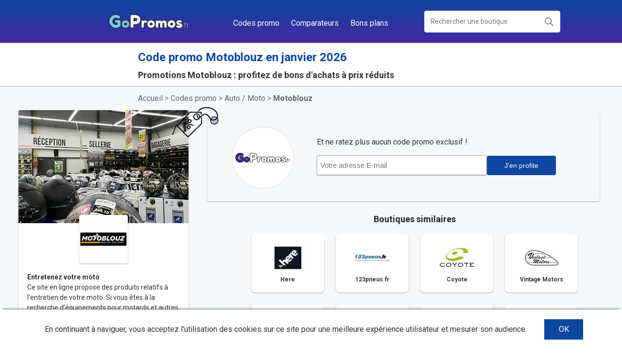

--- FILE ---
content_type: text/html; charset=UTF-8
request_url: https://gopromos.fr/code-promo-motoblouz/
body_size: 49356
content:

 <!DOCTYPE html>
 <html lang=fr-FR>

 <head>
	
	
 	<!-- Fonts -->
 	<!-- <link href="https://fonts.googleapis.com/css?family=Roboto&display=swap" rel="stylesheet">  -->
 	 

 	<!-- Favicon -->
 	<link rel="shortcut icon" href="https://gopromos.fr/wp-content/themes/gopromos/favicon.ico" /> 

 	<meta charset="utf-8">
	<meta name="viewport" content="width=device-width, initial-scale=1">

	<!-- Global site tag (gtag.js) - Google Analytics -->
	<script async src="https://www.googletagmanager.com/gtag/js?id=UA-157156082-1"></script>
	<script>
	  window.dataLayer = window.dataLayer || [];
	  function gtag(){dataLayer.push(arguments);}
	  gtag('js', new Date());

	  gtag('config', 'UA-157156082-1');
	</script>

	<meta name='robots' content='index, follow, max-image-preview:large, max-snippet:-1, max-video-preview:-1' />

	<!-- This site is optimized with the Yoast SEO plugin v22.5 - https://yoast.com/wordpress/plugins/seo/ -->
	<title>Code promo Motoblouz : 20% offerts en janvier 2026</title><link rel="preload" as="style" href="https://fonts.googleapis.com/css2?family=Roboto:ital,wght@0,400;0,700;1,900&#038;display=swap" /><link rel="stylesheet" href="https://fonts.googleapis.com/css2?family=Roboto:ital,wght@0,400;0,700;1,900&#038;display=swap" media="print" onload="this.media='all'" /><noscript><link rel="stylesheet" href="https://fonts.googleapis.com/css2?family=Roboto:ital,wght@0,400;0,700;1,900&#038;display=swap" /></noscript>
	<meta name="description" content="Comment profiter de votre carte cadeau  Profitez vite de 5% de réduction sur votre commande l&#039;expert de l&#039;équipement de moto sur internet, grâce à l&#039;offre" />
	<link rel="canonical" href="https://gopromos.fr/code-promo-motoblouz/" />
	<meta property="og:locale" content="fr_FR" />
	<meta property="og:type" content="article" />
	<meta property="og:title" content="Code promo Motoblouz : 20% offerts en janvier 2026" />
	<meta property="og:description" content="Comment profiter de votre carte cadeau  Profitez vite de 5% de réduction sur votre commande l&#039;expert de l&#039;équipement de moto sur internet, grâce à l&#039;offre" />
	<meta property="og:url" content="https://gopromos.fr/code-promo-motoblouz/" />
	<meta property="og:site_name" content="GoPromos.fr" />
	<meta property="article:published_time" content="2020-01-11T17:36:56+00:00" />
	<meta property="article:modified_time" content="2020-07-06T08:47:41+00:00" />
	<meta property="og:image" content="https://gopromos.fr/wp-content/uploads/2020/01/promotions_Motoblouz.jpg" />
	<meta property="og:image:width" content="350" />
	<meta property="og:image:height" content="233" />
	<meta property="og:image:type" content="image/jpeg" />
	<meta name="author" content="promo" />
	<meta name="twitter:card" content="summary_large_image" />
	<meta name="twitter:label1" content="Écrit par" />
	<meta name="twitter:data1" content="promo" />
	<meta name="twitter:label2" content="Durée de lecture estimée" />
	<meta name="twitter:data2" content="1 minute" />
	<script type="application/ld+json" class="yoast-schema-graph">{"@context":"https://schema.org","@graph":[{"@type":"Article","@id":"https://gopromos.fr/code-promo-motoblouz/#article","isPartOf":{"@id":"https://gopromos.fr/code-promo-motoblouz/"},"author":{"name":"promo","@id":"https://gopromos.fr/#/schema/person/67216d8385be725a769ca95d9837dab0"},"headline":"Motoblouz","datePublished":"2020-01-11T17:36:56+00:00","dateModified":"2020-07-06T08:47:41+00:00","mainEntityOfPage":{"@id":"https://gopromos.fr/code-promo-motoblouz/"},"wordCount":154,"commentCount":0,"publisher":{"@id":"https://gopromos.fr/#organization"},"image":{"@id":"https://gopromos.fr/code-promo-motoblouz/#primaryimage"},"thumbnailUrl":"https://gopromos.fr/wp-content/uploads/2020/01/promotions_Motoblouz.jpg","articleSection":["Auto / Moto"],"inLanguage":"fr-FR","potentialAction":[{"@type":"CommentAction","name":"Comment","target":["https://gopromos.fr/code-promo-motoblouz/#respond"]}]},{"@type":"WebPage","@id":"https://gopromos.fr/code-promo-motoblouz/","url":"https://gopromos.fr/code-promo-motoblouz/","name":"Code promo Motoblouz : 20% offerts en janvier 2026","isPartOf":{"@id":"https://gopromos.fr/#website"},"primaryImageOfPage":{"@id":"https://gopromos.fr/code-promo-motoblouz/#primaryimage"},"image":{"@id":"https://gopromos.fr/code-promo-motoblouz/#primaryimage"},"thumbnailUrl":"https://gopromos.fr/wp-content/uploads/2020/01/promotions_Motoblouz.jpg","datePublished":"2020-01-11T17:36:56+00:00","dateModified":"2020-07-06T08:47:41+00:00","description":"Comment profiter de votre carte cadeau  Profitez vite de 5% de réduction sur votre commande l'expert de l'équipement de moto sur internet, grâce à l'offre","breadcrumb":{"@id":"https://gopromos.fr/code-promo-motoblouz/#breadcrumb"},"inLanguage":"fr-FR","potentialAction":[{"@type":"ReadAction","target":["https://gopromos.fr/code-promo-motoblouz/"]}]},{"@type":"ImageObject","inLanguage":"fr-FR","@id":"https://gopromos.fr/code-promo-motoblouz/#primaryimage","url":"https://gopromos.fr/wp-content/uploads/2020/01/promotions_Motoblouz.jpg","contentUrl":"https://gopromos.fr/wp-content/uploads/2020/01/promotions_Motoblouz.jpg","width":350,"height":233,"caption":"promotions_Motoblouz"},{"@type":"BreadcrumbList","@id":"https://gopromos.fr/code-promo-motoblouz/#breadcrumb","itemListElement":[{"@type":"ListItem","position":1,"name":"Accueil","item":"https://gopromos.fr/"},{"@type":"ListItem","position":2,"name":"Motoblouz"}]},{"@type":"WebSite","@id":"https://gopromos.fr/#website","url":"https://gopromos.fr/","name":"GoPromos.fr","description":"Coupons codes et réductions pour les plus grandes marques.","publisher":{"@id":"https://gopromos.fr/#organization"},"potentialAction":[{"@type":"SearchAction","target":{"@type":"EntryPoint","urlTemplate":"https://gopromos.fr/?s={search_term_string}"},"query-input":"required name=search_term_string"}],"inLanguage":"fr-FR"},{"@type":"Organization","@id":"https://gopromos.fr/#organization","name":"Gopromos","url":"https://gopromos.fr/","logo":{"@type":"ImageObject","inLanguage":"fr-FR","@id":"https://gopromos.fr/#/schema/logo/image/","url":"https://gopromos.fr/wp-content/uploads/2020/03/gopromos.png","contentUrl":"https://gopromos.fr/wp-content/uploads/2020/03/gopromos.png","width":196,"height":56,"caption":"Gopromos"},"image":{"@id":"https://gopromos.fr/#/schema/logo/image/"}},{"@type":"Person","@id":"https://gopromos.fr/#/schema/person/67216d8385be725a769ca95d9837dab0","name":"promo"}]}</script>
	<!-- / Yoast SEO plugin. -->


<link href='https://fonts.gstatic.com' crossorigin rel='preconnect' />
<style id='wp-emoji-styles-inline-css' type='text/css'>

	img.wp-smiley, img.emoji {
		display: inline !important;
		border: none !important;
		box-shadow: none !important;
		height: 1em !important;
		width: 1em !important;
		margin: 0 0.07em !important;
		vertical-align: -0.1em !important;
		background: none !important;
		padding: 0 !important;
	}
</style>
<link rel='stylesheet' id='wp-block-library-css' href='https://gopromos.fr/wp-includes/css/dist/block-library/style.min.css?ver=6.5.7' type='text/css' media='all' />
<style id='classic-theme-styles-inline-css' type='text/css'>
/*! This file is auto-generated */
.wp-block-button__link{color:#fff;background-color:#32373c;border-radius:9999px;box-shadow:none;text-decoration:none;padding:calc(.667em + 2px) calc(1.333em + 2px);font-size:1.125em}.wp-block-file__button{background:#32373c;color:#fff;text-decoration:none}
</style>
<style id='global-styles-inline-css' type='text/css'>
body{--wp--preset--color--black: #000000;--wp--preset--color--cyan-bluish-gray: #abb8c3;--wp--preset--color--white: #ffffff;--wp--preset--color--pale-pink: #f78da7;--wp--preset--color--vivid-red: #cf2e2e;--wp--preset--color--luminous-vivid-orange: #ff6900;--wp--preset--color--luminous-vivid-amber: #fcb900;--wp--preset--color--light-green-cyan: #7bdcb5;--wp--preset--color--vivid-green-cyan: #00d084;--wp--preset--color--pale-cyan-blue: #8ed1fc;--wp--preset--color--vivid-cyan-blue: #0693e3;--wp--preset--color--vivid-purple: #9b51e0;--wp--preset--gradient--vivid-cyan-blue-to-vivid-purple: linear-gradient(135deg,rgba(6,147,227,1) 0%,rgb(155,81,224) 100%);--wp--preset--gradient--light-green-cyan-to-vivid-green-cyan: linear-gradient(135deg,rgb(122,220,180) 0%,rgb(0,208,130) 100%);--wp--preset--gradient--luminous-vivid-amber-to-luminous-vivid-orange: linear-gradient(135deg,rgba(252,185,0,1) 0%,rgba(255,105,0,1) 100%);--wp--preset--gradient--luminous-vivid-orange-to-vivid-red: linear-gradient(135deg,rgba(255,105,0,1) 0%,rgb(207,46,46) 100%);--wp--preset--gradient--very-light-gray-to-cyan-bluish-gray: linear-gradient(135deg,rgb(238,238,238) 0%,rgb(169,184,195) 100%);--wp--preset--gradient--cool-to-warm-spectrum: linear-gradient(135deg,rgb(74,234,220) 0%,rgb(151,120,209) 20%,rgb(207,42,186) 40%,rgb(238,44,130) 60%,rgb(251,105,98) 80%,rgb(254,248,76) 100%);--wp--preset--gradient--blush-light-purple: linear-gradient(135deg,rgb(255,206,236) 0%,rgb(152,150,240) 100%);--wp--preset--gradient--blush-bordeaux: linear-gradient(135deg,rgb(254,205,165) 0%,rgb(254,45,45) 50%,rgb(107,0,62) 100%);--wp--preset--gradient--luminous-dusk: linear-gradient(135deg,rgb(255,203,112) 0%,rgb(199,81,192) 50%,rgb(65,88,208) 100%);--wp--preset--gradient--pale-ocean: linear-gradient(135deg,rgb(255,245,203) 0%,rgb(182,227,212) 50%,rgb(51,167,181) 100%);--wp--preset--gradient--electric-grass: linear-gradient(135deg,rgb(202,248,128) 0%,rgb(113,206,126) 100%);--wp--preset--gradient--midnight: linear-gradient(135deg,rgb(2,3,129) 0%,rgb(40,116,252) 100%);--wp--preset--font-size--small: 13px;--wp--preset--font-size--medium: 20px;--wp--preset--font-size--large: 36px;--wp--preset--font-size--x-large: 42px;--wp--preset--spacing--20: 0.44rem;--wp--preset--spacing--30: 0.67rem;--wp--preset--spacing--40: 1rem;--wp--preset--spacing--50: 1.5rem;--wp--preset--spacing--60: 2.25rem;--wp--preset--spacing--70: 3.38rem;--wp--preset--spacing--80: 5.06rem;--wp--preset--shadow--natural: 6px 6px 9px rgba(0, 0, 0, 0.2);--wp--preset--shadow--deep: 12px 12px 50px rgba(0, 0, 0, 0.4);--wp--preset--shadow--sharp: 6px 6px 0px rgba(0, 0, 0, 0.2);--wp--preset--shadow--outlined: 6px 6px 0px -3px rgba(255, 255, 255, 1), 6px 6px rgba(0, 0, 0, 1);--wp--preset--shadow--crisp: 6px 6px 0px rgba(0, 0, 0, 1);}:where(.is-layout-flex){gap: 0.5em;}:where(.is-layout-grid){gap: 0.5em;}body .is-layout-flex{display: flex;}body .is-layout-flex{flex-wrap: wrap;align-items: center;}body .is-layout-flex > *{margin: 0;}body .is-layout-grid{display: grid;}body .is-layout-grid > *{margin: 0;}:where(.wp-block-columns.is-layout-flex){gap: 2em;}:where(.wp-block-columns.is-layout-grid){gap: 2em;}:where(.wp-block-post-template.is-layout-flex){gap: 1.25em;}:where(.wp-block-post-template.is-layout-grid){gap: 1.25em;}.has-black-color{color: var(--wp--preset--color--black) !important;}.has-cyan-bluish-gray-color{color: var(--wp--preset--color--cyan-bluish-gray) !important;}.has-white-color{color: var(--wp--preset--color--white) !important;}.has-pale-pink-color{color: var(--wp--preset--color--pale-pink) !important;}.has-vivid-red-color{color: var(--wp--preset--color--vivid-red) !important;}.has-luminous-vivid-orange-color{color: var(--wp--preset--color--luminous-vivid-orange) !important;}.has-luminous-vivid-amber-color{color: var(--wp--preset--color--luminous-vivid-amber) !important;}.has-light-green-cyan-color{color: var(--wp--preset--color--light-green-cyan) !important;}.has-vivid-green-cyan-color{color: var(--wp--preset--color--vivid-green-cyan) !important;}.has-pale-cyan-blue-color{color: var(--wp--preset--color--pale-cyan-blue) !important;}.has-vivid-cyan-blue-color{color: var(--wp--preset--color--vivid-cyan-blue) !important;}.has-vivid-purple-color{color: var(--wp--preset--color--vivid-purple) !important;}.has-black-background-color{background-color: var(--wp--preset--color--black) !important;}.has-cyan-bluish-gray-background-color{background-color: var(--wp--preset--color--cyan-bluish-gray) !important;}.has-white-background-color{background-color: var(--wp--preset--color--white) !important;}.has-pale-pink-background-color{background-color: var(--wp--preset--color--pale-pink) !important;}.has-vivid-red-background-color{background-color: var(--wp--preset--color--vivid-red) !important;}.has-luminous-vivid-orange-background-color{background-color: var(--wp--preset--color--luminous-vivid-orange) !important;}.has-luminous-vivid-amber-background-color{background-color: var(--wp--preset--color--luminous-vivid-amber) !important;}.has-light-green-cyan-background-color{background-color: var(--wp--preset--color--light-green-cyan) !important;}.has-vivid-green-cyan-background-color{background-color: var(--wp--preset--color--vivid-green-cyan) !important;}.has-pale-cyan-blue-background-color{background-color: var(--wp--preset--color--pale-cyan-blue) !important;}.has-vivid-cyan-blue-background-color{background-color: var(--wp--preset--color--vivid-cyan-blue) !important;}.has-vivid-purple-background-color{background-color: var(--wp--preset--color--vivid-purple) !important;}.has-black-border-color{border-color: var(--wp--preset--color--black) !important;}.has-cyan-bluish-gray-border-color{border-color: var(--wp--preset--color--cyan-bluish-gray) !important;}.has-white-border-color{border-color: var(--wp--preset--color--white) !important;}.has-pale-pink-border-color{border-color: var(--wp--preset--color--pale-pink) !important;}.has-vivid-red-border-color{border-color: var(--wp--preset--color--vivid-red) !important;}.has-luminous-vivid-orange-border-color{border-color: var(--wp--preset--color--luminous-vivid-orange) !important;}.has-luminous-vivid-amber-border-color{border-color: var(--wp--preset--color--luminous-vivid-amber) !important;}.has-light-green-cyan-border-color{border-color: var(--wp--preset--color--light-green-cyan) !important;}.has-vivid-green-cyan-border-color{border-color: var(--wp--preset--color--vivid-green-cyan) !important;}.has-pale-cyan-blue-border-color{border-color: var(--wp--preset--color--pale-cyan-blue) !important;}.has-vivid-cyan-blue-border-color{border-color: var(--wp--preset--color--vivid-cyan-blue) !important;}.has-vivid-purple-border-color{border-color: var(--wp--preset--color--vivid-purple) !important;}.has-vivid-cyan-blue-to-vivid-purple-gradient-background{background: var(--wp--preset--gradient--vivid-cyan-blue-to-vivid-purple) !important;}.has-light-green-cyan-to-vivid-green-cyan-gradient-background{background: var(--wp--preset--gradient--light-green-cyan-to-vivid-green-cyan) !important;}.has-luminous-vivid-amber-to-luminous-vivid-orange-gradient-background{background: var(--wp--preset--gradient--luminous-vivid-amber-to-luminous-vivid-orange) !important;}.has-luminous-vivid-orange-to-vivid-red-gradient-background{background: var(--wp--preset--gradient--luminous-vivid-orange-to-vivid-red) !important;}.has-very-light-gray-to-cyan-bluish-gray-gradient-background{background: var(--wp--preset--gradient--very-light-gray-to-cyan-bluish-gray) !important;}.has-cool-to-warm-spectrum-gradient-background{background: var(--wp--preset--gradient--cool-to-warm-spectrum) !important;}.has-blush-light-purple-gradient-background{background: var(--wp--preset--gradient--blush-light-purple) !important;}.has-blush-bordeaux-gradient-background{background: var(--wp--preset--gradient--blush-bordeaux) !important;}.has-luminous-dusk-gradient-background{background: var(--wp--preset--gradient--luminous-dusk) !important;}.has-pale-ocean-gradient-background{background: var(--wp--preset--gradient--pale-ocean) !important;}.has-electric-grass-gradient-background{background: var(--wp--preset--gradient--electric-grass) !important;}.has-midnight-gradient-background{background: var(--wp--preset--gradient--midnight) !important;}.has-small-font-size{font-size: var(--wp--preset--font-size--small) !important;}.has-medium-font-size{font-size: var(--wp--preset--font-size--medium) !important;}.has-large-font-size{font-size: var(--wp--preset--font-size--large) !important;}.has-x-large-font-size{font-size: var(--wp--preset--font-size--x-large) !important;}
.wp-block-navigation a:where(:not(.wp-element-button)){color: inherit;}
:where(.wp-block-post-template.is-layout-flex){gap: 1.25em;}:where(.wp-block-post-template.is-layout-grid){gap: 1.25em;}
:where(.wp-block-columns.is-layout-flex){gap: 2em;}:where(.wp-block-columns.is-layout-grid){gap: 2em;}
.wp-block-pullquote{font-size: 1.5em;line-height: 1.6;}
</style>
<link rel='stylesheet' id='main-css-css' href='https://gopromos.fr/wp-content/themes/gopromos/style.css?ver=6.5.7' type='text/css' media='all' />
<link rel='stylesheet' id='bootstrap-css' href='https://gopromos.fr/wp-content/themes/gopromos/node_modules/bootstrap/dist/css/bootstrap.min.css?ver=6.5.7' type='text/css' media='all' />
<script type="text/javascript" id="index-js-js-extra">
/* <![CDATA[ */
var php_index_vars = {"pages_comparateur":[{"ID":11713,"post_author":"2","post_date":"2020-02-22 11:57:58","post_date_gmt":"2020-02-22 10:57:58","post_content":"<div class=\"ibox float-e-margins\">\r\n<div class=\"ibox-content project-details\">\r\n<div class=\" hyphens-wrap clearfix\">\r\n\r\nDe nos jours, les t\u00e9l\u00e9phones nomades se sont fait une tr\u00e8s grande place dans le quotidien des gens. Les biens peuvent faire l\u2019objet de d\u00e9t\u00e9rioration ou de vol. Certains peuvent m\u00eame \u00eatre utilis\u00e9s frauduleusement. Avec les appareils nomades, le risque est plus \u00e9lev\u00e9. Pour prot\u00e9ger son appareil contre ces risques \u00e9ventuels, il est d\u00e9sormais possible de souscrire\u00a0<strong>une assurance de t\u00e9l\u00e9phone<\/strong>. L\u2019usage des ordinateurs portables, des smartphones et autres consoles de jeux est soumis \u00e0 des garanties pr\u00e9cises. Les conditions varient selon la compagnie d\u2019assurance sollicit\u00e9e. Comment choisir la meilleure offre\u00a0? Le <strong>comparateur d\u2019assurance mobile<\/strong> nous aide \u00e0 faire le meilleur choix. Quelle est sa v\u00e9ritable utilit\u00e9\u00a0?\r\n<h2>Pourquoi recourir \u00e0 une assurance mobile\u00a0?<\/h2>\r\nLe t\u00e9l\u00e9phone mobile est d\u00e9sormais d\u2019une grande utilit\u00e9, mais il coute de plus en plus cher. Il faut \u00e9galement pr\u00e9ciser que ces objets sont tr\u00e8s fragiles. Ils peuvent \u00eatre endommag\u00e9s ou subir une oxydation. Cela explique le nombre grandissant de cas de vols enregistr\u00e9s. Il en est de m\u00eame pour les ordinateurs portables. Quel que soit le degr\u00e9 de vigilance d\u00e9ploy\u00e9, nul n\u2019est \u00e0 l\u2019abri des vols ou des pertes, d'autant plus que le vol peut avoir pour objectif une utilisation frauduleuse de ces appareils nomades. Souscrire une assurance pour appareils mobiles s\u2019av\u00e8re alors indispensable. L\u2019assurance mobile profite \u00e0 tout point de vue \u00e0 l\u2019utilisateur. Ce dernier pourra\u00a0<strong>se faire rembourser<\/strong>,\u00a0<strong>r\u00e9parer ou changer<\/strong>\u00a0son smartphone ou son ordinateur portable en cas de sinistre. Cette offre peut para\u00eetre tr\u00e8s tentante a priori. Mais encore faut-il choisir la mieux adapt\u00e9e \u00e0 ses besoins. Sur le march\u00e9 de l\u2019assurance mobile, les garanties sont principalement de deux types.\u00a0<strong>L\u2019assurance appareils \u00e9lectronique<\/strong>\u00a0et\u00a0<strong>l\u2019option mono-produit<\/strong>\u00a0sont les formules les plus fr\u00e9quemment souscrites.\r\n\r\nL\u2019assurance mobile peut se faire \u00e0\u00a0<strong>tout moment<\/strong>. C\u2019est un des avantages de ce type d\u2019assurance. Chacun est libre de le faire lors de l\u2019achat de son smartphone ou apr\u00e8s. Cette assurance peut aussi \u00eatre int\u00e9gr\u00e9e \u00e0 une assurance habitation. En plus, une seule assurance mobile peut \u00eatre valable pour tous les autres membres de la famille. Diff\u00e9rents autres param\u00e8tres sont \u00e0 prendre en compte. Ceux-ci concernent les diff\u00e9rentes\u00a0<strong>garanties<\/strong>\u00a0et le\u00a0<strong>co\u00fbt<\/strong>\u00a0qu\u2019elles induisent. Tout d\u00e9pend de l\u2019offre de l\u2019assureur et le souscripteur ne dispose pas n\u00e9cessairement de toutes les informations pour optimiser son choix dans ce domaine. Le recours \u00e0 un comparateur s\u2019impose pour guider l\u2019utilisateur.\r\n<h2>Les missions d\u2019un comparateur d\u2019assurance mobile<\/h2>\r\nLe r\u00f4le du comparateur d\u2019assurance mobile consiste \u00e0\u00a0<strong>faciliter la t\u00e2che au souscripteur<\/strong>.\r\n<ul>\r\n \t<li>\r\n<h3><strong>Trait d\u2019union entre l\u2019assureur et l\u2019utilisateur<\/strong><\/h3>\r\n<\/li>\r\n<\/ul>\r\nDes assureurs proposent des garanties couvrant par exemple le vol avec agression ou avec effraction. Comment le savoir\u00a0? Il revient au comparateur de prospecter le march\u00e9. Celui-ci a des assureurs avec lesquels il travaille en partenariat. Il ne se limite pas bien s\u00fbr \u00e0 ces professionnels. Ces recherches concernent d\u2019autres compagnies d\u2019assurance. Il recense donc les besoins de l\u2019assur\u00e9 et lui\u00a0<strong>propose la meilleure formule.<\/strong>\u00a0Son travail est bas\u00e9 sur des crit\u00e8res pr\u00e9\u00e9tablis selon des normes objectives.\r\n<ul>\r\n \t<li>\r\n<h3><strong>Un travail purement technique<\/strong><\/h3>\r\n<\/li>\r\n<\/ul>\r\nAvant que le comparateur ne propose la meilleure offre, il \u00e9value des points bien pr\u00e9cis. C\u2019est un travail de fond qui permet \u00e0 l\u2019utilisateur de profiter pleinement des garanties dont il a r\u00e9ellement besoin. Il s\u2019int\u00e9resse aux subtilit\u00e9s pr\u00e9sentes dans le contrat d\u2019assurance mobile que l\u2019assur\u00e9 n\u2019est pas forc\u00e9ment en mesure de d\u00e9celer. Son but est d\u2019emp\u00eacher le souscripteur d\u2019\u00eatre l\u00e9s\u00e9.\u00a0<strong>Le prix<\/strong>\u00a0est l\u2019un des principaux \u00e9l\u00e9ments \u00e0 prendre en compte dans les offres d\u2019assurance. La meilleure assurance mobile n\u2019est pas toujours la plus ch\u00e8re. Certains assureurs proposent parfois plus de garanties, \u00e0 un tarif plus int\u00e9ressant. Le comparateur ne n\u00e9glige pas d\u2019<strong>\u00e9tudier toutes les franchises<\/strong>\u00a0et il appr\u00e9cie si elles sont excessives.\u00a0<strong>Les taux de remboursement et leurs plafonds<\/strong>\u00a0sont aussi des indices \u00e0 consid\u00e9rer. L\u2019appareil sera-t-il r\u00e9par\u00e9 ou chang\u00e9 en cas d\u2019oxydation\u00a0? Que propose l\u2019assureur en cas de vol avec agression ou par effraction\u00a0? Le comparateur renseigne l\u2019utilisateur sur ces consid\u00e9rations techniques. Il op\u00e8re une comparaison des diff\u00e9rentes prestations fournies et propose le contrat qui pr\u00e9sente le meilleur rapport qualit\u00e9-prix \u00e0 l\u2019assur\u00e9.\r\n<ul>\r\n \t<li>\r\n<h3><strong>Une information actualis\u00e9e des prestations en vogue<\/strong><\/h3>\r\n<\/li>\r\n<\/ul>\r\nLe comparateur veille \u00e0 \u00eatre inform\u00e9 des derni\u00e8res \u00e9volutions en mati\u00e8re d\u2019assurance, car le secteur de l\u2019assurance mobile est tr\u00e8s dynamique. Il faut donc \u00eatre au courant des derni\u00e8res actualit\u00e9s. Ce dernier fournit des conseils et des informations pertinentes dont il a connaissance. L\u2019assur\u00e9 pourra profiter des nouveaut\u00e9s et autres offres exceptionnelles r\u00e9cemment disponibles.\r\n<h2>Pourquoi opter pour un comparateur d\u2019assurance mobile\u00a0?<\/h2>\r\nLes r\u00f4les d\u00e9volus au comparateur d\u2019assurance mobile profitent \u00e0 l\u2019assur\u00e9. Celui-ci est avantag\u00e9 sur de nombreux plans.\r\n<ul>\r\n \t<li>\r\n<h3><strong>Un gain financier et \u00e9conomique<\/strong><\/h3>\r\n<\/li>\r\n<\/ul>\r\nLors de son tri, le comparateur privil\u00e9gie le contrat le plus int\u00e9ressant. Celui-ci doit proposer des garanties cons\u00e9quentes. Hormis cela, l\u2019utilisateur fait d\u2019une pierre deux coups. D\u2019abord, il b\u00e9n\u00e9ficie d\u2019un devis gratuit sur le site du comparateur. Ensuite il est exempt\u00e9 des formalit\u00e9s de recherche d\u2019assureur. Il pourra facilement faire des comparaisons en ligne et opter sans se d\u00e9placer pour l\u2019assurance qui lui convient le mieux.\r\n<ul>\r\n \t<li>\r\n<h3><strong>Une vue panoramique du march\u00e9<\/strong><\/h3>\r\n<\/li>\r\n<\/ul>\r\nLe comparateur lui expose les tenants et les aboutissants pour qu\u2019il puisse b\u00e9n\u00e9ficier des meilleures offres. L\u2019assur\u00e9 a d\u00e9sormais la possibilit\u00e9 d\u2019\u00eatre inform\u00e9 des r\u00e9alit\u00e9s du march\u00e9 de l\u2019assurance mobile. Il pourra analyser plusieurs offres et gr\u00e2ce \u00e0 ses conseils, l\u2019utilisateur peut choisir de souscrire\u00a0<strong>un contrat plus flexible<\/strong>, qui lui permettra d\u2019\u00e9conomiser de l\u2019argent lors de la r\u00e9siliation ou de la modification de son contrat, par exemple, lors de l\u2019achat d\u2019un nouvel ordinateur portable ou de l\u2019ajout d\u2019un appareil suppl\u00e9mentaire. Le comparateur lui conseille un contrat clair et simple<strong>.<\/strong>\r\n<ul>\r\n \t<li>\r\n<h3><strong>Une offre adapt\u00e9e<\/strong><\/h3>\r\n<\/li>\r\n<\/ul>\r\nLes utilisateurs de smartphone ou d\u2019ordinateurs portables n\u2019ont pas les m\u00eames besoins en termes d\u2019assurance. Certains doivent simplement se pr\u00e9munir contre les vols et d\u2019autres pr\u00e9f\u00e8rent pr\u00e9venir les risques de panne. Et comme personne ne souhaite que son appareil portable fasse l\u2019objet d\u2019une utilisation frauduleuse, beaucoup d\u2019utilisateurs souscrivent une assurance contre ce risque. Tous ces besoins d\u2019assurances diff\u00e9rents sont \u00e9tudi\u00e9s par le comparateur. Il oriente les recherches vers les partenaires qui proposent la meilleure offre en la mati\u00e8re. L\u2019utilisateur fera donc le choix entre des contrats les mieux adapt\u00e9s aux besoins exprim\u00e9s.\r\n<ul>\r\n \t<li>\r\n<h3><strong>Une d\u00e9cision \u00e9clair\u00e9e<\/strong><\/h3>\r\n<\/li>\r\n<\/ul>\r\nL\u2019utilisateur peut directement recourir \u00e0 un assureur mobile sans passer par l\u2019avis d\u2019un comparateur d\u2019assurances. Il faut savoir que ce choix pr\u00e9sente des risques. Alors que le comparateur d\u2019assurance mobile lui propose plut\u00f4t une d\u00e9cision m\u00fbrie, lorsqu\u2019il d\u00e9cide souscrire \u00e0 la va-vite, le souscripteur manque certainement d\u2019objectivit\u00e9. La compagnie d\u2019assurance peut lui sugg\u00e9rer de signer un contrat sans qu\u2019il comprenne clairement les garanties propos\u00e9es. Seuls les conseils avis\u00e9s d\u2019un comparateur d\u2019assurances pourront lui permettre de\u00a0<strong>souscrire en toute s\u00e9r\u00e9nit\u00e9\u00a0<\/strong>un contrat qui lui convient le mieux.\r\n<h2>Profiter des offres de bienvenue pour assurance mobile<\/h2>\r\nLes assureurs proposent\u00a0<strong>des offres de bienvenue<\/strong>\u00a0all\u00e9chantes aux nouveaux assur\u00e9s. Elles diff\u00e8rent d\u2019un assureur \u00e0 l\u2019autre. En cas de panne, certaines compagnies proposent\u00a0<strong>la reprise du t\u00e9l\u00e9phone<\/strong>, accompagn\u00e9e d\u2019un remboursement forfaitaire. L\u2019utilisateur de smartphone peut \u00e9galement b\u00e9n\u00e9ficier d\u2019un\u00a0<strong>premier mois d\u2019assurance offert<\/strong>. \u00c0 la fin des 30 jours gratuits, il pourra d\u00e9cider de la poursuite ou de la r\u00e9siliation du contrat. Cette offre de bienvenue permet au nouvel assur\u00e9 d\u2019appr\u00e9cier l\u2019offre de la compagnie d\u2019assurances. Certains assureurs travaillent en partenariat avec des boutiques de vente de t\u00e9l\u00e9phones ou d\u2019ordinateurs portables, ce qui permet \u00e0 l\u2019utilisateur, qui d\u00e9cide d\u2019opter pour une formule premium d\u2019une assurance mobile, de b\u00e9n\u00e9ficier de\u00a0<strong>30 euros TTC<\/strong> de remboursement \u00e0 l\u2019achat.\r\n<h2>Les garanties et les tarifs des assurances smartphones<\/h2>\r\nAujourd\u2019hui, avec la multiplication des assureurs mobile, les garanties varient d\u2019une formule \u00e0 une autre. En voici quelques-unes des plus basiques :\r\n<ul>\r\n \t<li>la\u00a0<strong>garantie panne\u00a0<\/strong>valable<strong>\u00a0<\/strong>durant 2 ans apr\u00e8s la date d\u2019achat du t\u00e9l\u00e9phone<\/li>\r\n \t<li>la\u00a0<strong>garantie casse<\/strong>\u00a0ou la\u00a0<strong>garantie bris<\/strong>\u00a0<strong>de l\u2019\u00e9cran,\u00a0<\/strong>applicable pour les dommages, donne droit \u00e0 la r\u00e9paration ou au remplacement<\/li>\r\n \t<li>la\u00a0<strong>garantie vol\/<\/strong><strong>garantie perte<\/strong>\u00a0est utile en cas de vols ou d\u2019\u00e9garement de l\u2019appareil (sinistres, accidents\u2026)<\/li>\r\n \t<li>la\u00a0<strong>garantie oxydation etc<\/strong>.<\/li>\r\n<\/ul>\r\nEn gros, les assureurs se valent sur les garanties qu\u2019ils proposent. D\u2019un autre c\u00f4t\u00e9, il est bon d\u2019avoir une id\u00e9e des tarifs \u00e9tant donn\u00e9 que c\u2019est l\u2019un des crit\u00e8res de choix les plus importants. \u00c0 ce niveau, en fonction des op\u00e9rateurs (Orange, SFR, Free\u2026) les prix de couverture peuvent varier de 2,99 euros \u00e0 29,99 euros\/mois. Tandis que du c\u00f4t\u00e9 des assureurs sp\u00e9cialis\u00e9s c\u2019est plut\u00f4t entre 5 et 20 euros\/mois.\r\n\r\nEn r\u00e9alit\u00e9, plus l\u2019offre propose un nombre important de garanties, plus elle \u00e9volue. Par cons\u00e9quent, faire un comparatif de plusieurs devis vous aidera \u00e0 trouver la meilleure prestation.\r\n<h2>Les d\u00e9marches de souscription et de r\u00e9siliation \u00e0 la suite du choix de la nouvelle assurance<\/h2>\r\nSouscrire \u00e0 une assurance mobile ou smartphone est tr\u00e8s facile. Les \u00e9tapes \u00e0 suivre les assurer sont :\r\n<ul>\r\n \t<li>l'obtention d'un devis en ligne de l\u2019assureur de votre choix<\/li>\r\n \t<li>la prise de connaissance des d\u00e9tails du contrat<\/li>\r\n \t<li>renseignement de l'adresse mail ainsi que du num\u00e9ro de s\u00e9rie.<\/li>\r\n<\/ul>\r\nIl faut avant tout avoir choisi une offre ad\u00e9quate \u00e0 travers un test comparateur. Ensuite, s'informer des garanties, des plafonds d\u2019ind\u00e9mnisation, et aussi des exclusions. Pour un iPhone par exemple, il faut faire plus attention.\r\n\r\nEn ce qui concerne la r\u00e9siliation, il faut savoir qu'avec la loi Hamon, il est g\u00e9n\u00e9ralement possible de r\u00e9silier un contrat nomade d\u2019au moins un an en adressant une lettre.\r\n<h2>Conseils pour souscrire une assurance mobile pas ch\u00e8re<\/h2>\r\nD'embl\u00e9e, il faut avant tout \u00e9viter de se fier uniquement au prix. De plus, ces conseils sont \u00e0 suivre pour ne pas se tromper dans ses choix :\r\n<ul>\r\n \t<li>assurez-vous que vous n\u2019avez pas une assurance qui couvre d\u00e9j\u00e0 les risques que vous souhaitez couvrir (par exemple, l\u2019assurance habitation)<\/li>\r\n \t<li>assurez-vous de bien d\u00e9finir les garanties qui vous paraissent indispensables au regard de votre profil<\/li>\r\n \t<li>passez au comparateur toutes pour trouver la meilleure en termes de rapport qualit\u00e9-prix<\/li>\r\n \t<li>v\u00e9rifier la flexibilit\u00e9, les conditions g\u00e9n\u00e9rales et particuli\u00e8res du contrat.<\/li>\r\n<\/ul>\r\nPar ailleurs, en lisant les avis des utilisateurs, on peut d\u00e9j\u00e0 se faire une id\u00e9e des diff\u00e9rentes offres pour smartphones.\r\n\r\nEn somme, il faut retenir que devant l'importance des assurances, il est indispensable de faire le bon choix afin de ne pas en fin de compte se faire l\u00e9ser. Une bonne assurance permet en tout \u00e9tat de cause de prot\u00e9ger ses appareils.\r\n\r\n<\/div>\r\n<\/div>\r\n<\/div>","post_title":"Comparateur assurances mobiles","post_excerpt":"","post_status":"publish","comment_status":"closed","ping_status":"closed","post_password":"","post_name":"comparateur-assurances-mobiles","to_ping":"","pinged":"","post_modified":"2021-01-09 12:47:11","post_modified_gmt":"2021-01-09 11:47:11","post_content_filtered":"","post_parent":0,"guid":"https:\/\/gopromos.fr\/?page_id=11713","menu_order":0,"post_type":"page","post_mime_type":"","comment_count":"0","filter":"raw"},{"ID":7437,"post_author":"2","post_date":"2020-01-17 22:45:04","post_date_gmt":"2020-01-17 21:45:04","post_content":"<p>Les\u00a0<strong>banques en ligne<\/strong>\u00a0sont de plus en plus\u00a0<strong>nombreuses\u00a0<\/strong>sur le march\u00e9. En plus de cela, elles offrent chacune des\u00a0<strong>prestations int\u00e9ressantes\u00a0<\/strong>qui rendent le\u00a0<strong>choix assez complexe<\/strong>. L\u2019<strong>offre de bienvenue<\/strong>\u00a0fait partie des\u00a0<strong>crit\u00e8res essentiels\u00a0<\/strong>lors de la s\u00e9lection de votre \u00e9tablissement en ligne. Pour trouver l\u2019institution avec la meilleure offre de bienvenue, il faut faire une\u00a0<strong>confrontation\u00a0<\/strong>entre les diff\u00e9rents \u00e9tablissements bancaires. D\u00e9couvrez l\u2019importance des<strong>\u00a0comparateurs en ligne\u00a0<\/strong>dans le choix d\u2019une banque digitale.<\/p>\r\n<h2>Le comparateur en ligne : l\u2019outil id\u00e9al pour obtenir une offre de bienvenue adapt\u00e9e<\/h2>\r\n<p>Le comparateur est un\u00a0<strong>dispositif tr\u00e8s pratique<\/strong>\u00a0qui permet de mettre en parall\u00e8le<strong>\u00a0les diff\u00e9rentes propositions<\/strong>\u00a0des banques en ligne. Son utilisation est tr\u00e8s\u00a0<strong>facile et intuitive<\/strong>. Il vous fournit la\u00a0<strong>liste\u00a0<\/strong>des diff\u00e9rents acteurs bancaires ainsi que leurs\u00a0<strong>offres\u00a0<\/strong>en ce qui concerne la\u00a0<strong>prime de bienvenue<\/strong>.<\/p>\r\n<p>Vous avez la possibilit\u00e9 de faire une\u00a0<strong>comparaison globale<\/strong>\u00a0tout comme vous pouvez\u00a0<strong>d\u00e9finir deux structures<\/strong>\u00a0afin d\u2019en savoir plus sur leurs avantages. Avec cet outil, vous saurez facilement quelle institution bancaire l\u2019emporte sur l\u2019autre et laquelle est\u00a0<strong>la plus attractive<\/strong>.<\/p>\r\n<p>Vous avez aussi la possibilit\u00e9 de faire une\u00a0<strong>recherche personnalis\u00e9e<\/strong>\u00a0en indiquant ce que vous cherchez exactement. Vous pouvez ainsi baser votre analyse sur\u00a0<strong>le montant de la prime<\/strong>\u00a0par exemple. Si vous d\u00e9finissez\u00a0<strong>une somme<\/strong>\u00a0que vous souhaitez obtenir comme r\u00e9compense de bienvenue, le comparatif vous dressera la liste de toutes les banques qui offrent ce montant lors de la\u00a0<strong>souscription<\/strong>.<\/p>\r\n<p>Il vous sera ainsi plus facile de trouver l\u2019option qui vous convient le plus. Du reste, il y a\u00a0<strong>plusieurs avantages<\/strong>\u00a0\u00e0 recourir \u00e0 la comparaison pour trouver la\u00a0<strong>meilleure proposition en ligne<\/strong>\u00a0sur le march\u00e9.<\/p>\r\n<h3>Le gain de temps<\/h3>\r\n<p>C\u2019est le tout\u00a0<strong>premier atout<\/strong>\u00a0de cette technologie. Vous n\u2019avez aucunement besoin d\u2019effectuer des\u00a0<strong>d\u00e9placements\u00a0<\/strong>pour pouvoir examiner les diff\u00e9rentes propositions des structures. Il vous suffit d\u2019avoir une\u00a0<strong>connexion internet<\/strong>\u00a0pour acc\u00e9der au site de l\u2019outil d\u2019analyse. Vous pouvez ainsi rechercher et trouver facilement la meilleure r\u00e9compense de bienvenue tout en restant chez vous.<\/p>\r\n<p>Si vous \u00eates fr\u00e9quemment en\u00a0<strong>d\u00e9placement<\/strong>, cette alternative est encore plus conseill\u00e9e. Le r\u00e9seau internet \u00e9tant global, vous pouvez profiter des conseils sp\u00e9cialis\u00e9s, quelle que soit votre situation g\u00e9ographique. Vous n\u2019aurez pas besoin de faire\u00a0<strong>le tour des \u00e9tablissements\u00a0<\/strong>pour collecter les offres avant de faire une comparaison.<\/p>\r\n<p>Ceci est une grosse\u00a0<strong>perte de temps et d\u2019argent<\/strong>. Avec la technique moderne pour examiner l\u2019offre bancaire, vous pouvez consacrer votre temps \u00e0 autre chose. Vous r\u00e9aliserez des\u00a0<strong>\u00e9conomies\u00a0<\/strong>sur le transport par la m\u00eame occasion. L\u2019usage du comparatif permet ainsi de faire preuve de c\u00e9l\u00e9rit\u00e9 tout en trouvant le service que vous recherchez.<\/p>\r\n<h3>Une utilisation facile<\/h3>\r\n<p>Il n\u2019y a\u00a0<strong>aucune connaissance avanc\u00e9e<\/strong>\u00a0dont vous devez disposer pour pouvoir exp\u00e9rimenter cette m\u00e9thode. Son usage est assez simple. L\u2019ensemble des propositions est affich\u00e9\u00a0<strong>pour chaque structure<\/strong>\u00a0: prime de bienvenue, carte bancaire gratuite, services, etc. Vous obtenez des informations claires et nettes pour chacune des banques.<\/p>\r\n<p>Si vous souhaitez aussi personnaliser la recherche, vous pouvez facilement\u00a0<strong>apporter des modifications\u00a0<\/strong>au niveau des\u00a0<strong>filtres\u00a0<\/strong>et pr\u00e9ciser les\u00a0<strong>crit\u00e8res<\/strong>. Renseignez vos\u00a0<strong>pr\u00e9f\u00e9rences\u00a0<\/strong>ainsi que vos\u00a0<strong>besoins\u00a0<\/strong>et l\u2019outil se charge du reste. Avec l\u2019option de personnalisation, vous pourrez obtenir des<strong>\u00a0r\u00e9sultats sur mesure<\/strong>\u00a0qui vont enti\u00e8rement correspondre \u00e0 vos besoins.<\/p>\r\n<h3>Une meilleure prise de d\u00e9cision<\/h3>\r\n<p>Le plus grand avantage du comparatif est qu\u2019il vous aide \u00e0 faire\u00a0<strong>le meilleur choix<\/strong>\u00a0parmi une multitude d\u2019offres. Il prend en compte vos besoins, vos\u00a0<strong>revenus\u00a0<\/strong>ainsi que d\u2019autres facteurs pour afficher les propositions\u00a0<strong>qui vous correspondent\u00a0<\/strong>le mieux. On peut trouver rapidement une banque en ligne. Toutefois, trouver celle qui convient est une t\u00e2che assez d\u00e9licate.<\/p>\r\n<p>La\u00a0<strong>solution du comparateur<\/strong>\u00a0vous permet de\u00a0<strong>prendre la bonne d\u00e9cision<\/strong>\u00a0dans la gestion de vos finances personnelles. Vous n\u2019aurez pas de regrets, car une analyse profonde de votre situation sera effectu\u00e9e. C\u2019est sur cette base que des recommandations vous seront propos\u00e9es.<\/p>\r\n<h3>Une plus grande connaissance du secteur bancaire<\/h3>\r\n<p>Ce sera l\u2019occasion de savoir ce qui passe actuellement dans le\u00a0<strong>domaine bancaire<\/strong>. Vous aurez \u00e9galement des\u00a0<strong>donn\u00e9es compl\u00e9mentaires<\/strong>\u00a0sur les cadeaux de bienvenue offerts lors de la souscription. Dans le m\u00eame ordre d\u2019id\u00e9es, vous prendrez connaissance de<strong>\u00a0l\u2019\u00e9volution des conditions<\/strong>\u00a0pour l\u2019ouverture de compte.<\/p>\r\n<p>Ainsi, vous n\u2019allez pas seulement pouvoir d\u00e9terminer ce qui vous convient. Vous aurez en m\u00eame temps un\u00a0<strong>grand aper\u00e7u\u00a0<\/strong>de l\u2019\u00e9volution du secteur. M\u00eame si vous ne pouvez pas d\u00e9cider de prendre\u00a0<strong>toutes les offres bancaires<\/strong>, vous aurez une appr\u00e9ciation de celles des autres banques. Il s\u2019agit d\u2019une<strong>\u00a0connaissance indispensable\u00a0<\/strong>pour amorcer une\u00a0<strong>strat\u00e9gie efficace<\/strong>. Ce sont des informations acquises qui pourront peut-\u00eatre vous \u00eatre utiles\u00a0<strong>dans le futur<\/strong>.<\/p>\r\n<h2>Zoom sur les cadeaux de bienvenue disponibles<\/h2>\r\n<p>Le\u00a0<strong>montant\u00a0<\/strong>du paiement de bienvenue\u00a0<strong>varie\u00a0<\/strong>d\u2019une institution bancaire \u00e0 une autre. Il convient d\u00e8s lors d\u2019effectuer un tour d\u2019horizon complet.<\/p>\r\n<h3>Monabanq<\/h3>\r\n<p>Elle offre une prime de bienvenue estim\u00e9e \u00e0\u00a0<strong>120 euros<\/strong>\u00a0et fait partie des \u00e9tablissements les plus avantageux sur ce point. Les 120 euros sont divis\u00e9s en\u00a0<strong>12 versements mensuels de 10 euros chacun<\/strong>. Pour recevoir le montant, il faut avoir fait\u00a0<strong>10 transactions<\/strong>\u00a0dont le total doit \u00eatre de<strong>\u00a0300 euros<\/strong>. Ces derni\u00e8res doivent \u00eatre effectu\u00e9es au pr\u00e9alable.<\/p>\r\n<p>L\u2019offre de\u00a0<em>Monabanq\u00a0<\/em>comprend la\u00a0<strong>gratuit\u00e9 de l\u2019ouverture<\/strong>\u00a0du compte bancaire. Elle englobe \u00e9galement une\u00a0<strong>carte classique\u00a0<\/strong>dont le co\u00fbt annuel est de<strong>\u00a024 euros<\/strong>\u00a0et une\u00a0<strong>carte visa<\/strong>\u00a0\u00e0\u00a0<strong>60 euros<\/strong>\u00a0l\u2019ann\u00e9e. Les conditions de revenus\u00a0<strong>ne sont pas exig\u00e9es.<\/strong><\/p>\r\n<h3>Boursorama<\/h3>\r\n<p>Elle met\u00a0<strong>80 euros<\/strong>\u00a0\u00e0 la disposition des personnes qui viennent d\u2019ouvrir un compte\u00a0<strong>pour la premi\u00e8re fois<\/strong>. Ce pr\u00e9sent peut cro\u00eetre\u00a0<strong>jusqu\u2019\u00e0 130 euros<\/strong>\u00a0durant les p\u00e9riodes de\u00a0<em>Pink Weekend<\/em>. L\u2019acc\u00e8s \u00e0 la prime implique une ouverture de compte ainsi qu\u2019une\u00a0<strong>souscription\u00a0<\/strong>\u00e0 une\u00a0<strong>carte visa<\/strong>\u00a0classique ou une carte\u00a0<strong>visa premier<\/strong>.<\/p>\r\n<p><em>Boursorama<\/em>\u00a0permet \u00e0 ses clients de b\u00e9n\u00e9ficier de\u00a0<strong>cartes gratuites\u00a0<\/strong>sous certaines exigences. Pour la carte visa simple, un minimum de\u00a0<strong>1 000 euros<\/strong>\u00a0de ressources mensuelles est exig\u00e9. La carte\u00a0<strong>visa premier\u00a0<\/strong>quant \u00e0 elle est subordonn\u00e9e \u00e0 un minimum de revenus mensuels de\u00a0<strong>1 800 euros<\/strong>.<\/p>\r\n<h3>ING Direct<\/h3>\r\n<p>Sa promesse est une somme de\u00a0<strong>80 euros<\/strong>\u00a0pour tous les\u00a0<strong>nouveaux inscrits<\/strong>. Ce montant est donc tr\u00e8s fr\u00e9quent au niveau des banques en ligne. Durant les p\u00e9riodes d\u2019<em>offres flash<\/em>, la r\u00e9mun\u00e9ration peut augmenter\u00a0<strong>jusqu\u2019\u00e0 160 euros.\u00a0<\/strong>Il s\u2019agit d\u2019une majoration tr\u00e8s int\u00e9ressante pour fid\u00e9liser la client\u00e8le.<\/p>\r\n<p>Une fois que votre\u00a0<strong>compte est ouvert\u00a0<\/strong>et que la<strong>\u00a0carte ING est activ\u00e9e,\u00a0<\/strong>vous pourrez profiter de votre paiement de bienvenue. La plupart des services d\u2019ING Direct sont\u00a0<strong>gratuits<\/strong>. Le\u00a0<em>Gold MasterCard\u00a0<\/em>est gratuit pour les revenus annuels de\u00a0<strong>1 200 euros<\/strong>\u00a0au minimum.<\/p>\r\n<h3>BforBank<\/h3>\r\n<p>Elle offre\u00a0<strong>60 euros<\/strong>\u00a0lors de l\u2019ouverture d\u2019un\u00a0<strong>compte courant<\/strong>. Les 60 euros seront re\u00e7us\u00a0<strong>15 jours apr\u00e8s\u00a0<\/strong>que la carte bancaire est activ\u00e9e. En plus de cela, BforBank se charge du r<strong>emboursement des frais de transfert<\/strong>\u00a0pour un\u00a0<em>PEA.\u00a0<\/em>Cette offre est \u00e9galement effective pour un\u00a0<em>compte-titre<\/em>\u00a0ou encore pour un<em>\u00a0PEA-PME<\/em>. Le montant du remboursement est estim\u00e9 \u00e0\u00a0<strong>2000 euros<\/strong>.<\/p>\r\n<h3>Fortuneo<\/h3>\r\n<p>Avec\u00a0<em>Fortuneo<\/em>, c\u2019est\u00a0<strong>80 euros<\/strong>\u00a0qui sont gagn\u00e9s lorsque vous ouvrez un\u00a0<strong>compte joint ou individuel<\/strong>. C\u2019est aussi valable dans le cadre d\u2019un\u00a0<strong>transfert de compte<\/strong>\u00a0joint ou celui d\u2019un compte individuel. Pour toucher les 80 euros, vous devez effectuer\u00a0<strong>5 transactions au minimum<\/strong>\u00a0en utilisant votre carte bancaire.<\/p>\r\n<h3>Orange Bank<\/h3>\r\n<p>Ici \u00e9galement, le montant de la r\u00e9compense est de<strong>\u00a080 euros<\/strong>. Celle-ci peut aller<strong>\u00a0jusqu\u2019\u00e0 120 euros<\/strong>\u00a0dans le cas o\u00f9 vous seriez d\u00e9j\u00e0 un\u00a0<strong>client d\u2019Orange<\/strong>. Vous devez effectuer au moins\u00a0<strong>3 transactions<\/strong>\u00a0avec votre carte\u00a0<em>visa Orange<\/em>\u00a0pour recevoir la prime. Cette derni\u00e8re vous sera transf\u00e9r\u00e9e\u00a0<strong>un mois apr\u00e8s<\/strong>\u00a0la troisi\u00e8me transaction.<\/p>\r\n<h3>Hello Bank<\/h3>\r\n<p>Son offre de bienvenue est de\u00a0<strong>50 euros<\/strong>\u00a0et la r\u00e9ception prend\u00a0<strong>\u00e9norm\u00e9ment de temps<\/strong>. Vous recevrez cette somme environ\u00a0<strong>90 jours apr\u00e8s<\/strong>\u00a0avoir re\u00e7u vos diff\u00e9rents moyens de paiement.<\/p>\r\n<h2>\u00c9conomiser en confrontant les offres<\/h2>\r\n<p>Peser les avantages et les inconv\u00e9nients pour chaque proposition bancaire vous permet de\u00a0<strong>ne pas gaspiller de l\u2019argent\u00a0<\/strong>tout au long l\u2019ann\u00e9e. En effet, le fait de ne pas choisir la possibilit\u00e9 qui convient \u00e0 vos besoins occasionne un\u00a0<strong>grand regret<\/strong>. Tr\u00e8s vite, vous vous rendez compte de la<strong>\u00a0perte d\u2019argent engendr\u00e9e<\/strong>. Ce n\u2019est pas du tout agr\u00e9able d\u2019ouvrir un compte et de s\u2019acquitter de tous les frais n\u00e9cessaires pour ensuite se rendre compte que ce dernier n\u2019est pas ad\u00e9quat.<\/p>\r\n<p>Vous pourrez \u00e9viter ces\u00a0<strong>pertes financi\u00e8res\u00a0<\/strong>en utilisant la\u00a0<strong>m\u00e9thode comparative<\/strong>. Celle-ci prendra en compte\u00a0<strong>vos r\u00e9alit\u00e9s\u00a0<\/strong>ainsi que vos besoins. Elle pourra ainsi mettre \u00e0 votre disposition des propositions pertinentes. La comparaison va aussi concerner\u00a0<strong>les autres aspects<\/strong>\u00a0tels que les frais d\u2019ouverture, les co\u00fbts de la carte bancaire, le d\u00e9lai de r\u00e9ception de la prime, le cr\u00e9dit et les prestations suppl\u00e9mentaires.<\/p>\r\n<p>Avec tous ces facteurs pris en compte, vous pourrez d\u00e9cider\u00a0<strong>de mani\u00e8re logique et transparente<\/strong>\u00a0de la structure financi\u00e8re qu\u2019il vous faut. Pour<strong>\u00a0\u00e9conomiser de l\u2019argent<\/strong>\u00a0durant l\u2019ann\u00e9e, il est essentiel de choisir l\u2019institution dont les conditions et les propositions s\u2019adaptent le plus \u00e0 votre profil.<\/p>\r\n<p>Votre profil peut ne pas \u00eatre adapt\u00e9 \u00e0 une offre bancaire qui semble pourtant prometteuse. Si vous ne prenez pas\u00a0<strong>le temps de comparer<\/strong>\u00a0et de peser le pour et le contre, vous pourrez commettre une\u00a0<strong>grande erreur<\/strong>. Il est important de savoir que vous pouvez subir d\u2019\u00e9normes frais lors de votre<strong>\u00a0transfert de fonds<\/strong>\u00a0d\u2019un compte \u00e0 un autre.<\/p>\r\n<p>Pour \u00e9viter cette perte, il est plus judicieux de confronter les diff\u00e9rentes suggestions et promesses commerciales afin de\u00a0<strong>faire ressortir\u00a0<\/strong>celles qui r\u00e9pondent enti\u00e8rement \u00e0 vos besoins. Vous serez alors s\u00fbr d\u2019avoir trouv\u00e9 le bon proc\u00e9d\u00e9 et vous n\u2019aurez pas \u00e0\u00a0<strong>changer de banque<\/strong>\u00a0durant l\u2019ann\u00e9e. La r\u00e9alisation d\u2019\u00e9conomies est garantie si vous faites recours \u00e0 l\u2019outil comparateur. N\u2019h\u00e9sitez donc plus \u00e0 recourir \u00e0 cette technique r\u00e9volutionnaire.<\/p>","post_title":"Comparateur banques","post_excerpt":"","post_status":"publish","comment_status":"closed","ping_status":"closed","post_password":"","post_name":"comparateur-banque-offres-bienvenue","to_ping":"","pinged":"","post_modified":"2020-04-18 18:15:57","post_modified_gmt":"2020-04-18 16:15:57","post_content_filtered":"","post_parent":0,"guid":"https:\/\/gopromos.fr\/?page_id=7437","menu_order":0,"post_type":"page","post_mime_type":"","comment_count":"0","filter":"raw"},{"ID":7420,"post_author":"2","post_date":"2020-01-17 22:39:29","post_date_gmt":"2020-01-17 21:39:29","post_content":"\u00c7a y est, vous avez enfin trouv\u00e9 la maison ou l\u2019appartement dont vous r\u00eavez depuis si longtemps\u00a0et le moment de proc\u00e9der au d\u00e9m\u00e9nagement est d\u00e9sormais venu\u2009! V\u00e9ritable casse-t\u00eate, le d\u00e9m\u00e9nagement des meubles et effets personnels n\u2019est pas toujours facile \u00e0 effectuer. Pour gagner du temps et \u00e9galement \u00e9viter d\u2019abimer certains objets pr\u00e9cieux durant les d\u00e9placements, beaucoup de Fran\u00e7ais pr\u00e9f\u00e8rent d\u00e9sormais recourir aux services de d\u00e9m\u00e9nageurs professionnels. Si c\u2019est \u00e9galement votre cas et que vous souhaitez trouver rapidement une entreprise qui saura vous offrir des\u00a0<strong>prestations de qualit\u00e9<\/strong>, l\u2019id\u00e9al serait d\u2019utiliser un comparateur de d\u00e9m\u00e9nagement. Quels sont donc les avantages d\u2019un tel outil\u2009? La r\u00e9ponse \u00e0 cette question se trouve dans cet expos\u00e9.\r\n<h2>B\u00e9n\u00e9ficier d\u2019un gain de temps ind\u00e9niable<\/h2>\r\nAfin de ne pas perdre du temps durant la recherche d\u2019une<strong>\u00a0entreprise de d\u00e9m\u00e9nagement fiable<\/strong>\u00a0et s\u00e9rieuse, il est pr\u00e9f\u00e9rable de demander au pr\u00e9alable des devis \u00e0 plusieurs structures sp\u00e9cialis\u00e9es dans le domaine. Cela permet d\u2019avoir au plus t\u00f4t un v\u00e9ritable aper\u00e7u des diff\u00e9rentes offres disponibles. Le fait de remplir dans les r\u00e8gles une demande de devis est une op\u00e9ration qui prend en g\u00e9n\u00e9ral plusieurs minutes. Si vous devez la refaire et l\u2019envoyer \u00e0 plusieurs d\u00e9m\u00e9nageurs que vous avez auparavant pris le soin de cibler, alors ce sera sans aucun doute une t\u00e2che assez fastidieuse. C\u2019est l\u00e0 qu\u2019apparait alors\u00a0<strong>l\u2019utilit\u00e9 du comparateur de d\u00e9m\u00e9nagement<\/strong>.\r\n\r\nGr\u00e2ce \u00e0 cet outil tr\u00e8s pratique, vous n\u2019aurez qu\u2019\u00e0 remplir un seul formulaire de demande de devis. Une fois ce dernier valid\u00e9, vous recevrez dans les heures ou les jours qui suivent, les r\u00e9ponses de plusieurs entreprises de d\u00e9m\u00e9nagement qui correspondent \u00e0 vos exigences. Vous pourrez par la suite comparer les diff\u00e9rentes offres re\u00e7ues et effectuer le choix qui vous semble le plus judicieux. D\u00e8s que vous avez rep\u00e9r\u00e9 et s\u00e9lectionn\u00e9 le d\u00e9m\u00e9nageur qui r\u00e9pond \u00e0 vos exigences, il vous revient de le contacter afin de discuter plus amplement des diff\u00e9rents autres d\u00e9tails de la prestation. Pour un r\u00e9sultat optimal, il est toutefois conseill\u00e9 d\u2019indiquer dans\u00a0<strong>le formulaire de demande<\/strong>, vos crit\u00e8res et exigences. Le comparateur ne tiendra en effet compte que des diff\u00e9rentes options que vous souhaitez ainsi que des services inclus.\r\n<h2>R\u00e9aliser un choix judicieux<\/h2>\r\nComme indiqu\u00e9 dans le paragraphe pr\u00e9c\u00e9dent, le remplissage d\u2019un seul formulaire permet d\u2019obtenir des devis de plusieurs sp\u00e9cialistes du d\u00e9m\u00e9nagement. Dans la mesure o\u00f9 seul un formulaire a \u00e9t\u00e9 rempli, l\u2019oubli de certains d\u00e9tails ou encore des erreurs de saisie ne peuvent \u00eatre constat\u00e9s. Le comparateur de d\u00e9m\u00e9nagement s\u2019av\u00e8re donc \u00eatre un\u00a0<strong>excellent moyen<\/strong>\u00a0pour proc\u00e9der \u00e0 la comparaison d\u2019\u00e9l\u00e9ments consid\u00e9r\u00e9s comme comparables.\r\n\r\nLe recours \u00e0 un comparateur permettra par ailleurs de rep\u00e9rer en quelques instants les diff\u00e9rences qui existent entre les prix, les garanties ainsi que les services de plusieurs d\u00e9m\u00e9nageurs. La demande de devis \u00e9tant en outre sans engagement et enti\u00e8rement gratuite, vous pouvez prendre tout le temps dont vous avez besoin pour r\u00e9aliser votre choix. L\u2019entreprise que vous avez s\u00e9lectionn\u00e9e apr\u00e8s un long temps de r\u00e9flexion sera alors celle que vous pensez \u00eatre la plus fiable. L\u2019utilisation d\u2019un comparateur de d\u00e9m\u00e9nagement vous permet donc aussi d\u2019<strong>effectuer un choix avis\u00e9<\/strong>.\r\n<h2>Estimer le co\u00fbt du d\u00e9m\u00e9nagement et faire des \u00e9conomies<\/h2>\r\nEn France, le tarif moyen pour un d\u00e9m\u00e9nagement est estim\u00e9 \u00e0 environ 2000 euros. Quels crit\u00e8res doit-on alors utiliser pour d\u00e9finir et ensuite comparer le co\u00fbt d\u2019un service d\u00e9m\u00e9nagement\u2009? Ici, il importe alors de pr\u00e9ciser que<strong>\u00a0le comparateur<\/strong>\u00a0n\u2019est en aucun cas un outil qui sert \u00e0 comparer les prix des prestations. Il permet plut\u00f4t d\u2019avoir une id\u00e9e sur le tarif total suivant la prestation propos\u00e9e et la situation de chaque personne qui souhaite b\u00e9n\u00e9ficier des services d\u2019un d\u00e9m\u00e9nageur. Pour bien estimer le prix, il faut tenir compte de divers \u00e9l\u00e9ments tels que la distance \u00e0 parcourir et<strong>\u00a0le volume des meubles<\/strong>\u00a0et objets fragiles ou non \u00e0 d\u00e9placer.\r\n\r\nL\u2019emballage et le d\u00e9ballage des biens peut \u00e9galement entrer en ligne de compte. Puisque le comparateur tient en compte tous ces \u00e9l\u00e9ments, il suffira d\u2019indiquer toutes les informations requises pour obtenir en peu de temps une\u00a0<strong>estimation du tarif \u00e0 pr\u00e9voir.<\/strong>\u00a0L\u2019utilisation de cet outil demeure en outre l\u2019une des meilleures solutions pour r\u00e9aliser des \u00e9conomies non n\u00e9gligeables sur le co\u00fbt total d\u2019une prestation de d\u00e9m\u00e9nagement.\r\n\r\nCela s\u2019explique par le fait que vous pouvez d\u00e9cider de faire jouer la concurrence avant d\u2019effectuer un choix d\u00e9finitif. Ainsi, une fois les diff\u00e9rents devis re\u00e7us, il faudra simplement les comparer et s\u00e9lectionner celui qui offre le\u00a0<strong>meilleur rapport qualit\u00e9\/prix<\/strong>. Bien \u00e9videmment,\u00a0<strong>il ne faut pas s\u2019appesantir uniquement sur le prix<\/strong>\u00a0au d\u00e9triment de la qualit\u00e9. Assurez-vous pour cela que les services qui sont propos\u00e9s au meilleur tarif conviennent bel et bien \u00e0 vos exigences.\r\n<h2>Conseils pour bien comparer les devis des diff\u00e9rents d\u00e9m\u00e9nageurs<\/h2>\r\nPour une comparaison r\u00e9ussie des diff\u00e9rents devis que vous recevez, il est primordial de tenir compte de plusieurs crit\u00e8res. Pour ce faire, vous devez dans un premier temps commencer par lire avec attention les services que vous proposent les diff\u00e9rentes entreprises. V\u00e9rifiez par exemple si les prestataires offrent des services de d\u00e9montage et de remontage des meubles \u00e0 partir de la formule \u00e9conomique. Certains ne proposent en effet ce service qu\u2019\u00e0 partir de la<strong>\u00a0formule dite \u00ab\u2009standard\u2009\u00bb.<\/strong>\u00a0Il y a \u00e9galement des structures qui offrent en option des services tels que\u00a0: le d\u00e9crochage des lustres, le nettoyage une fois le d\u00e9m\u00e9nagement termin\u00e9 ou encore l\u2019entreposage dans des box de stockage.\r\n\r\nToujours dans le but de\u00a0<strong>comparer efficacement les devis<\/strong>\u00a0qui vous ont \u00e9t\u00e9 envoy\u00e9s, il est recommand\u00e9 de porter une attention particuli\u00e8re aux garanties qui sont offertes. Bien que \u00ab\u2009l\u2019assurance responsabilit\u00e9 civile\u2009\u00bb soit obligatoire \u00e0 la base, et ne peut de ce fait pas \u00eatre factur\u00e9e, certaines structures sp\u00e9cialis\u00e9es dans le d\u00e9m\u00e9nagement peuvent parfois proposer une garantie compl\u00e9mentaire. Cette derni\u00e8re est \u00e9galement appel\u00e9e \u00ab\u2009Assurance dommages\u2009\u00bb et peut en option \u00eatre factur\u00e9e. Certains professionnels d\u00e9cident toutefois de l\u2019offrir. V\u00e9rifiez donc si tel est le cas \u00e0 travers les devis qui vous ont \u00e9t\u00e9 envoy\u00e9s.\r\n\r\nLes plafonds d\u2019indemnisation ainsi que les montants couverts peuvent par ailleurs varier en fonction des organismes d\u2019assurance. Vous devez pour cela prendre le soin de proc\u00e9der \u00e0 la comparaison des assurances. Vous aurez ainsi la certitude que votre d\u00e9m\u00e9nagement pourra \u00eatre effectu\u00e9 en toute qui\u00e9tude. D\u2019une entreprise \u00e0 une autre,\u00a0<strong>le prix du d\u00e9m\u00e9nagement varie<\/strong>\u00a0bien \u00e9videmment. Pour comprendre les \u00e9carts qui expliquent les diff\u00e9rences entre les tarifs, v\u00e9rifiez de fa\u00e7on minutieuse les sp\u00e9cificit\u00e9s des prestations offertes. S\u2019il n\u2019y a pas v\u00e9ritablement de diff\u00e9rences, alors tournez-vous vers la soci\u00e9t\u00e9 qui offre les meilleurs prix.\r\n\r\nTrouver et b\u00e9n\u00e9ficier des services d\u2019un d\u00e9m\u00e9nageur comp\u00e9tent et fiable est une op\u00e9ration qui exige le plus souvent la r\u00e9alisation de recherches fastidieuses. Afin d\u2019effectuer ais\u00e9ment et en peu de temps cette t\u00e2che, il est conseill\u00e9 d\u2019utiliser un comparateur de d\u00e9m\u00e9nagement. Cet outil qui se distingue par sa praticit\u00e9 ind\u00e9niable pr\u00e9sente de multiples atouts. Hormis le gain de temps, il permet aussi d\u2019acc\u00e9der aux services de professionnels exp\u00e9riment\u00e9s et s\u00e9rieux. Le choix d\u2019une entreprise de d\u00e9m\u00e9nagement est par ailleurs facilit\u00e9 par un comparateur, car ce dernier tient compte des diff\u00e9rents crit\u00e8res que vous indiquez dans le formulaire de demande. Si vous pr\u00e9voyez donc de d\u00e9m\u00e9nager prochainement et que vous ne souhaitez pas perdre du temps \u00e0 chercher un d\u00e9m\u00e9nageur fiable dans votre ville ou votre commune, cet outil est fait pour vous.\r\n<h2>Les d\u00e9marches de d\u00e9m\u00e9nagement<\/h2>\r\nPour d\u00e9m\u00e9nager en toute tranquillit\u00e9, vous devez effectuer quelques\u00a0<strong>d\u00e9marches<\/strong>\u00a0assez\u00a0<strong>standard<\/strong>\u00a0aussi bien avant qu\u2019apr\u00e8s.\r\n\r\nSi vous habitez\u00a0<strong>Paris\u00a0<\/strong>par exemple, ou toute autre ville, avant la\u00a0<strong>date<\/strong>\u00a0du d\u00e9m\u00e9nagement, il faut pr\u00e9venir certaines institutions. Il s'agit du service des imp\u00f4ts, les caisses sociales, les \u00e9coles de vos enfants, votre banque et votre employeur. Ainsi, vous pourrez vous d\u00e9placer vers votre nouveau\u00a0<strong>logement<\/strong>\u00a0en toute tranquillit\u00e9.\r\n\r\nApr\u00e8s le d\u00e9m\u00e9nagement, pr\u00e9venez la mairie de votre nouvelle commune afin de vous faire enregistrer et de jouir de tous vos droits.\r\n\r\nQue vous soyez un professionnel ou un\u00a0<strong>particulier<\/strong>, vous devez pr\u00e9venir votre\u00a0<strong>soci\u00e9t\u00e9<\/strong>\u00a0d'assurance et les services sociaux auxquels vous avez souscrit. En cas de\u00a0<strong>location<\/strong>, le propri\u00e9taire de la\u00a0<strong>maison<\/strong>\u00a0doit \u00e9galement \u00eatre mis au courant. Aussi, certaines institutions poss\u00e8dent des plateformes en\u00a0<strong>ligne<\/strong>\u00a0sur lesquelles vous pouvez faire vos d\u00e9clarations. Vous pouvez \u00e9galement trouver des services d\u00e9m\u00e9nagement dont les\u00a0<strong>offres<\/strong>\u00a0incluent plusieurs\u00a0<strong>formules<\/strong>\u00a0dont les d\u00e9clarations aupr\u00e8s des institutions.\r\n<h2>Quelques conseils pour un d\u00e9m\u00e9nagement pas cher<\/h2>\r\nSi vous d\u00e9sirez effectuer un d\u00e9m\u00e9nagement\u00a0<strong>pas cher<\/strong>, il vous faut suivre quelques\u00a0<strong>conseils<\/strong>. La premi\u00e8re\u00a0<strong>solution<\/strong>\u00a0est de comparer les offres disponibles. En effet, les services de\u00a0<strong>d\u00e9m\u00e9nagements<\/strong>\u00a0proposent plusieurs tarifs. Il est possible que le<strong>\u00a0transport<\/strong>\u00a0des affaires par\u00a0<strong>camion<\/strong>\u00a0ou tout autre\u00a0<strong>v\u00e9hicule utilitaires<\/strong>\u00a0soit plus on\u00e9reux chez un\u00a0<strong>professionnel<\/strong>\u00a0\u00e0 cause du facteur\u00a0<strong>distance<\/strong>.\r\n\r\nLe deuxi\u00e8me conseil que vous devrez suivre est d\u2019\u00e9valuer avec pr\u00e9cision le\u00a0<strong>volume<\/strong>\u00a0de vos\u00a0<strong>affaires<\/strong>\u00a0en utilisant un\u00a0<strong>emballage<\/strong>\u00a0de\u00a0<strong>cartons\u00a0<\/strong>avant leur\u00a0<strong>chargement\u00a0<\/strong>par l\u2019<strong>\u00e9quipe<\/strong>\u00a0de d\u00e9m\u00e9nageurs. Il serait donc utile de proc\u00e9der au groupage selon les\u00a0<strong>types<\/strong>\u00a0d\u2019objets. Il peut s\u2019agir de meuble ou de tout autre\u00a0<strong>mobilier<\/strong>, d'objets sp\u00e9ciaux et\u00a0<strong>fragiles\u00a0<\/strong>comme les appareils \u00e9lectrom\u00e9nagers, piano, etc. Cela vous permettra d\u2019\u00eatre objectif au moment des n\u00e9gociations avec l\u2019entreprise de d\u00e9m\u00e9nagement.\r\n\r\nEn outre, vous pouvez b\u00e9n\u00e9ficier des\u00a0<strong>aides<\/strong>\u00a0financi\u00e8res au d\u00e9m\u00e9nagement avec la Caisse d\u2019Allocation Familiales. Cependant, certaines conditions doivent \u00eatre respect\u00e9es.\r\n<ul>\r\n \t<li>Avoir au moins trois enfants \u00e0 charge.<\/li>\r\n \t<li>Effectuer son d\u00e9m\u00e9nagement entre le 1er jour du mois civil qui suit la fin de votre troisi\u00e8me mois de grossesse et le dernier jour du mois pr\u00e9c\u00e9dent le deuxi\u00e8me anniversaire de votre dernier enfant.<\/li>\r\n \t<li>Avoir droit \u00e0 l\u2019APL ou \u00e0 l\u2019ALF pour le nouvel endroit o\u00f9 vous d\u00e9m\u00e9nagez.<\/li>\r\n<\/ul>","post_title":"Comparateur d\u00e9m\u00e9nagement","post_excerpt":"","post_status":"publish","comment_status":"closed","ping_status":"closed","post_password":"","post_name":"comparateur-demenagement-2","to_ping":"","pinged":"","post_modified":"2021-01-18 17:51:07","post_modified_gmt":"2021-01-18 16:51:07","post_content_filtered":"","post_parent":0,"guid":"https:\/\/gopromos.fr\/?page_id=7420","menu_order":0,"post_type":"page","post_mime_type":"","comment_count":"0","filter":"raw"},{"ID":7399,"post_author":"2","post_date":"2020-01-17 22:23:39","post_date_gmt":"2020-01-17 21:23:39","post_content":"<!-- wp:spacer {\"height\":20} --><!-- \/wp:spacer -->\r\n\r\n<!-- wp:heading {\"align\":\"center\",\"level\":4} -->\r\n<h2 class=\"has-text-align-center\">La sant\u00e9 de mon animal au meilleur prix<\/h2>\r\n<iframe\r\nsrc=\"https:\/\/gopromos.lecomparateurassurance.com\/MarqueBlancheCouleur\/Load\/?idMarque=gopromos_animaux_LCA\"\r\nstyle=\"width:100%;\"\r\nheight=\"1000\"\r\nid=\"FrnLCA\"\r\nframeborder=\"0\"\r\nscrolling=\"no\"\r\nsandbox=\"allow-scripts allow-same-origin allow-popups allow-popups-to-escape-sandbox allow-forms allow-top-navigation\">\r\n<\/iframe>\r\n<script src=\"https:\/\/gopromos.lecomparateurassurance.com\/MarqueBlancheCouleur\/MarqueBlancheJs\" type =\"text\/javascript\"><\/script>\r\n<script type=\"text\/javascript\">\r\nCreateFrameLCA();\r\n<\/script>\r\n<p>Les propri\u00e9taires consultent syst\u00e9matiquement une plateforme r\u00e9capitulative des offres avant de souscrire \u00e0 une mutuelle sant\u00e9 pour leur chien ou pour leur chat. Il est impossible de savoir quand vos animaux de compagnie (chiens, chats, etc.) contracteront une maladie, ou dans le pire des cas, aura un accident. Pour parer \u00e0 toute \u00e9ventualit\u00e9, souscrire une assurance pour votre compagnon est la meilleure solution. Cette souscription peut se faire en ligne gr\u00e2ce \u00e0 un comparateur d\u2019assurances. Quel est l\u2019avantage de souscrire \u00e0 une assurance pour son compagnon\u2009et quel int\u00e9r\u00eat pr\u00e9sente cette d\u00e9marche? Quels sont les diff\u00e9rents remboursements des mutuels chiens et chats\u2009? Quels sont les avantages li\u00e9s \u00e0 un tel choix\u2009?<\/p>\r\n<h2>La garantie d\u2019acc\u00e9der aux meilleures offres<\/h2>\r\n<p>Des dizaines de mutuelles proposent diff\u00e9rentes formules en mati\u00e8re d\u2019assurance sant\u00e9 animale. Les recherches pour acc\u00e9der \u00e0 leurs conditions et modalit\u00e9s peuvent rapidement devenir fastidieuses. Vous passerez des heures \u00e0 naviguer sans la certitude de d\u00e9nicher des informations fiables. Cela vous fait perdre du temps et gaspiller vos donn\u00e9es de connexion. Pire, vous pouvez souscrire \u00e0 un contrat on\u00e9reux en pensant r\u00e9aliser une bonne affaire. Le recours \u00e0 un comparateur assurance animale vous \u00e9vite ces d\u00e9sagr\u00e9ments. Une telle plateforme met \u00e0 la disposition des internautes un\u00a0<strong>r\u00e9capitulatif des meilleures offres<\/strong>.<\/p>\r\n<p>Concr\u00e8tement, des professionnels avertis vous fournissent une liste des mutuelles sant\u00e9 animale les plus avantageuses. Ils les identifient gr\u00e2ce \u00e0 leur r\u00e9seau de partenaires et \u00e0 leur ma\u00eetrise du secteur d\u2019activit\u00e9. Ils actualisent continuellement leurs informations. Cela vous donne la certitude de trouver rapidement des\u00a0<strong>renseignements fiables<\/strong>. Un comparateur assurance animale vous \u00e9pargne des recherches fastidieuses et des pertes de temps. Cela vous simplifie consid\u00e9rablement la t\u00e2che puisque vous pouvez passer directement aux choses s\u00e9rieuses.<\/p>\r\n<h3>De bons devis en quelques clics<\/h3>\r\n<p>Le recours \u00e0 une plateforme comparative de mutuelle sant\u00e9 animale repr\u00e9sente une option tr\u00e8s pratique. G\u00e9n\u00e9ralement, un tel site pr\u00e9voit des filtres tr\u00e8s performants. Vous n\u2019aurez donc pas \u00e0 consulter toutes les offres disponibles. La proc\u00e9dure reste assez simple.<\/p>\r\n<ul>\r\n<li>Vous commencez par communiquer vos\u00a0<strong>informations personnelles<\/strong>\u00a0comme le lieu de r\u00e9sidence, la race de l\u2019animal de compagnie \u00e0 assurer, son \u00e2ge, ses ant\u00e9c\u00e9dents en mati\u00e8re de sant\u00e9, etc. N\u2019oubliez pas d\u2019anticiper les accidents et les autres risques encourus par votre chien et par votre chat. Cela vous permettra d\u2019obtenir une estimation r\u00e9aliste. Une formule incompl\u00e8te vous expose au non-remboursement de certains frais engag\u00e9s.<\/li>\r\n<li>Sur la base de ces renseignements, le site vous ressort instantan\u00e9ment la\u00a0<strong>liste des mutuelles<\/strong>\u00a0susceptibles de combler vos attentes. Bien \u00e9videmment, vous acc\u00e9dez uniquement aux meilleures propositions. Vous vous en rendrez compte en consultant leurs conditions et leurs modalit\u00e9s.<\/li>\r\n<li>\u00c0 la derni\u00e8re \u00e9tape, vous demandez un\u00a0<strong>devis<\/strong>. Cela s\u2019effectue de mani\u00e8re automatique sur certaines plateformes comparatives. Les mutuelles vous transmettent des offres sur la base de vos informations communiqu\u00e9es.<\/li>\r\n<\/ul>\r\n<p>Le recours \u00e0 un comparateur assurance animale vous garantit des propositions int\u00e9ressantes. Bien \u00e9videmment, vous en tirez pleinement profit lorsque vous prenez le temps de les analyser v\u00e9ritablement.<\/p>\r\n<h2>Une \u00e9tude ais\u00e9e des devis<\/h2>\r\n<p>Les mutuelles proposent g\u00e9n\u00e9ralement des conditions plus int\u00e9ressantes lorsque vous les contactez via un comparateur assurance animale. Elles produisent\u00a0<strong>offres nettement plus avantageuses<\/strong>. Elles ressortent elles-m\u00eames les principaux indicateurs qui doivent vous servir de boussole pour r\u00e9ussir votre choix. Cela s\u2019explique par leur volont\u00e9 de gagner de nouveaux clients en d\u00e9pit de la forte concurrence. L\u2019analyse de ces documents exige une grande attention pour \u00e9viter d\u2019oublier un crit\u00e8re d\u00e9terminant.<\/p>\r\n<ul>\r\n<li>Scrutez chaque clause des diff\u00e9rentes propositions. V\u00e9rifiez les consultations et les hospitalisations prises en charge. Interrogez-vous sur les \u00e9quipements m\u00e9dicaux inclus dans l\u2019estimation. Ne perdez pas de vue les mentions sp\u00e9cifiques pour \u00e9viter les mauvaises surprises. Ne vous focalisez pas uniquement sur le montant nominal de la cotisation. Int\u00e9ressez-vous plut\u00f4t au\u00a0<strong>rapport qualit\u00e9-prix<\/strong>. Souscrivez \u00e0 un contrat qui vous permettra de r\u00e9cup\u00e9rer la quasi-totalit\u00e9 des frais engag\u00e9s pour chaque traitement de votre animal de compagnie.<\/li>\r\n<li>Ne vous laissez surtout pas impressionner par les\u00a0<strong>pourcentages racoleurs<\/strong>. La franchise d\u00e9signe le montant qui restera \u00e0 votre charge lorsque vous supportez des soins. Elle peut s\u2019appliquer par ann\u00e9e, par cotisation, par acte ou par sinistre. Ne vous fiez pas aux th\u00e8mes et aux chiffres apparemment avantageux. N\u2019h\u00e9sitez pas \u00e0 calculer concr\u00e8tement les indemnisations \u00e0 esp\u00e9rer en cas de pr\u00e9judice. Cette \u00e9tude doit porter sur la quasi-totalit\u00e9 des interventions que votre animal de compagnie pourrait subir. Cela vous permettra d\u2019identifier une bonne mutuelle.<\/li>\r\n<li>Comparez les diff\u00e9rentes formules de mani\u00e8re pragmatique. Un\u00a0<strong>plafond de remboursement<\/strong>\u00a0important vous garantit une restitution optimale des frais engag\u00e9s en cas de maladie de votre chien ou de votre chat. Cela vous donne la certitude d\u2019offrir de meilleurs traitements \u00e0 votre animal de compagnie.<\/li>\r\n<li>L\u2019\u00e9tude des propositions doit \u00e9galement se focaliser sur les\u00a0<strong>clauses d\u2019exclusions<\/strong>. Cela vous \u00e9vitera de mauvaises surprises. Identifiez les actes que chaque mutuelle pr\u00e9voit de couvrir exactement. Privil\u00e9giez un contrat avec le moins possible de crit\u00e8res suspensifs.<\/li>\r\n<li>Prenez aussi en compte la longueur des\u00a0<strong>d\u00e9lais de carence<\/strong>. V\u00e9rifiez si la structure retenue r\u00e8glera les frais engag\u00e9s en temps r\u00e9el. Une maladie ou un accident peut survenir de mani\u00e8re impr\u00e9vue. Assurez-vous que vous b\u00e9n\u00e9ficierez d\u2019un prompt remboursement.<\/li>\r\n<\/ul>\r\n<p>Une \u00e9tude approfondie des diff\u00e9rents devis permet d\u2019identifier la meilleure proposition. Vous pourrez offrir des\u00a0<strong>soins de qualit\u00e9<\/strong>\u00a0\u00e0 votre animal de compagnie sans trop d\u00e9penser. Ne n\u00e9gligez aucune clause. Si n\u00e9cessaire, contactez les promoteurs pour \u00e9claircir vos principaux points d\u2019ombre. La souscription d\u2019un contrat de mutuelle sant\u00e9 animale ne couvre pas votre responsabilit\u00e9 civile si votre chien ou votre chat cr\u00e9ait un dommage \u00e0 un tiers.<\/p>\r\n<h2>La certitude d\u2019\u00e9conomiser de l\u2019argent<\/h2>\r\n<p>Un comparateur assurance animale vous permet d\u2019acc\u00e9der aux meilleures prestations \u00e0 des\u00a0<strong>prix tr\u00e8s comp\u00e9titifs<\/strong>. Une telle plateforme propose aussi souvent un guide avec les principaux crit\u00e8res pour aider les propri\u00e9taires \u00e0 identifier facilement une structure susceptible de combler leurs attentes. Ce document vous pr\u00e9sente suffisamment de conseils et d\u2019astuces pour r\u00e9ussir vos choix. L\u2019autre int\u00e9r\u00eat des comparateurs assurance animale concerne les offres de bienvenue. En effet, la quasi-totalit\u00e9 des mutuelles sant\u00e9 pr\u00e9voit des\u00a0<strong>codes promo<\/strong>\u00a0pour les nouveaux contractants. Parfois, vous n\u2019en b\u00e9n\u00e9ficiez pas lorsque vous les contactez directement sur leur plateforme officielle. Cela peut repr\u00e9senter un important manque \u00e0 gagner puisque les montants varient g\u00e9n\u00e9ralement de quelques dizaines d\u2019euros \u00e0 plusieurs mois de cotisations. Pour en profiter, vous devez forc\u00e9ment recourir \u00e0 un comparateur assurance animale ou un autre site sp\u00e9cialis\u00e9. Vous vous rendez sur la page consacr\u00e9e \u00e0 la mutuelle qui vous int\u00e9resse pour d\u00e9couvrir les\u00a0<strong>offres de bienvenue<\/strong>\u00a0disponibles. Lisez toute la description relative \u00e0 la proc\u00e9dure \u00e0 respecter. Vous y d\u00e9nichez le code que vous devrez fournir lors du r\u00e8glement en ligne pour obtenir la r\u00e9duction promise. La souscription d\u2019un contrat via un comparateur assurance animale vous permet de r\u00e9aliser des \u00e9conomies cons\u00e9quentes.<\/p>\r\n<h2>Un changement ais\u00e9 de mutuelle sant\u00e9 animale<\/h2>\r\n<p>Les propri\u00e9taires avec un contrat en cours peuvent b\u00e9n\u00e9ficier aussi des nombreuses aubaines disponibles sur les comparateurs assurance animale. La d\u00e9marche reste assez simple.<\/p>\r\n<ul>\r\n<li>\u00c9tudiez les modalit\u00e9s de votre engagement actuel. V\u00e9rifiez s\u2019il garantit une\u00a0<strong>prise en charge id\u00e9ale<\/strong>\u00a0\u00e0 votre animal de compagnie en consid\u00e9ration du budget investi.<\/li>\r\n<li>Analysez les propositions des autres mutuelles concurrentes pour rechercher des\u00a0<strong>offres plus avantageuses<\/strong>. Int\u00e9ressez-vous aux crit\u00e8res sp\u00e9cifiques comme les pourcentages de remboursement, les clauses d\u2019exclusion, les franchises, etc.<\/li>\r\n<li>Entamez les d\u00e9marches pour\u00a0<strong>r\u00e9silier votre contrat<\/strong>\u00a0en cours si une structure vous garantit de meilleures conditions. Cela implique une meilleure prise en charge et des \u00e9conomies cons\u00e9quentes. Concr\u00e8tement, vous envoyez un courrier \u00e0 votre prestataire actuel 2 mois avant la fin de l\u2019engagement concern\u00e9. La lettre doit pr\u00e9ciser les raisons de votre d\u00e9cision. Vous lui notifiez clairement votre volont\u00e9 de changer de mutuelle. \u00c0 l\u2019arriv\u00e9e de l\u2019\u00e9ch\u00e9ance, vous souscrivez simplement \u00e0 une\u00a0<strong>nouvelle assurance animale<\/strong>.<\/li>\r\n<\/ul>\r\n<\/div>\r\n<\/div>\r\n<\/div>\r\n<div class=\"ibox m-t-n\">\r\n<div class=\"ibox-title\">\r\n<h2>La souscription \u00e0 une assurance sant\u00e9 animale pour chien et chat et ses avantages<\/h2>\r\n<p>De l\u2019entretien jusqu\u2019aux soins en passant par l\u2019alimentation et les accessoires, il y aura de\u00a0<strong>grandes d\u00e9penses<\/strong>\u00a0qu\u2019il ne faut surtout pas prendre \u00e0 la l\u00e9g\u00e8re. L'une des meilleures solutions \u00e0 envisager est d\u2019opter pour les\u00a0<strong>assurances<\/strong>.<\/p>\r\n<p>Une couverture des assureurs est une garantie contre tout probl\u00e8me de sant\u00e9 que ce soient les maladies, les accidents, etc. En effet, la prise en charge sera faite par votre assureur et cela vous permettra par la m\u00eame occasion de\u00a0<strong>faire des \u00e9conomies<\/strong>.<\/p>\r\n<h2>Les diff\u00e9rents remboursements des mutuels chiens et chats<\/h2>\r\n<p>Peu importe que vous ayez un chien ou un chat, les assurances sant\u00e9 fonctionnent de la m\u00eame mani\u00e8re. Surtout s\u2019il s\u2019agit de remboursement et de garanties. Le seul crit\u00e8re variable est le\u00a0<strong>tarif\u00a0<\/strong>qui varie non seulement en fonction de l\u2019animal que vous avez, mais aussi de son \u00e2ge et de sa race.<\/p>\r\n<p>En ce qui concerne la prise en charge, diff\u00e9rentes formules sont propos\u00e9es par l\u2019assureur. Plus elles sont ch\u00e8res, plus la prise en charge est importante. Dans le cas d\u2019une assurance qui rembourserait \u00e0 hauteur de\u00a0<strong>80 %<\/strong>\u00a0en cas d\u2019accident, vous rentrez en possession de 80 % de la facture du v\u00e9t\u00e9rinaire.<\/p>\r\n<p>En dehors du remboursement, il est possible que l\u2019assureur propose des\u00a0<strong>forfaits de pr\u00e9vention\u00a0<\/strong>sous forme de ch\u00e8que. Le montant varie entre\u00a0<strong>30 et 150 euros<\/strong>\u00a0et peut \u00eatre utilis\u00e9 comme frais annexes (st\u00e9rilisation, vaccins, etc.).<\/p>\r\n<p>Toutefois, la prise en charge a quatre limites notamment le motif des soins, le d\u00e9lai de carence, la franchise ainsi qu\u2019un plafond annuel des remboursements. Avec un comparatif, vous pouvez choisir parmi les contrats qui vous seront propos\u00e9s, celui qui est le mieux adapt\u00e9 \u00e0 vos besoins et \u00e0 votre budget.<\/p>\r\n<\/div>\r\n<\/div>\r\n<!-- \/wp:paragraph -->","post_title":"Comparateur assurance sant\u00e9 animale","post_excerpt":"","post_status":"publish","comment_status":"closed","ping_status":"closed","post_password":"","post_name":"comparateur-assurance-chien-chat","to_ping":"","pinged":"","post_modified":"2021-12-22 11:01:27","post_modified_gmt":"2021-12-22 10:01:27","post_content_filtered":"","post_parent":0,"guid":"https:\/\/gopromos.fr\/?page_id=7399","menu_order":0,"post_type":"page","post_mime_type":"","comment_count":"0","filter":"raw"},{"ID":7389,"post_author":"2","post_date":"2020-01-17 22:19:18","post_date_gmt":"2020-01-17 21:19:18","post_content":"<p>Disposer d\u2019un moyen de d\u00e9placement est plus qu\u2019une n\u00e9cessit\u00e9. Nous avons plus que jamais besoin d\u2019un moyen roulant pour nos divers d\u00e9placements. Cependant, la loi ordonne que tout propri\u00e9taire de v\u00e9hicule souscrive \u00e0 un\u00a0<strong>contrat d\u2019assurance<\/strong> pour couvrir les dommages et risques \u00e9ventuels. \u00c0 cet effet, tous les conducteurs de moto (motard comme scooter) sont tenus d\u2019assurer leur engin \u00e0 deux roues avant de les mettre en circulation. C'est donc qu'en tant que motard, vous avez besoin de souscrire \u00e0 un contrat vous garantissant une couverture optimale en cas de dommages de votre v\u00e9hicule. Vous allez r\u00e9alis\u00e9 des <strong>simulations avec notre comparateur<\/strong> afin de pourvoir comparer toutes les formules des assureurs. Il est par cons\u00e9quent n\u00e9cessaire de conna\u00eetre non seulement les tarifs, mais aussi les garanties incluses dans votre assurance. De plus, une ma\u00eetrise des d\u00e9marches de souscription et de r\u00e9siliation de votre contrat est indispensable.\r\n\r\n\r\n<iframe \r\n   src=\"https:\/\/gopromos.lecomparateurassurance.com\/MarqueBlancheCouleur\/Load\/?idMarque=gopromos_moto_LCA\"\r\n   style=\"width:100%;\" \r\n   height=\"1000\" \r\n   id=\"FrnLCA\" \r\n   frameborder=\"0\" \r\n   scrolling=\"no\" \r\n   sandbox=\"allow-scripts allow-same-origin allow-popups allow-popups-to-escape-sandbox allow-forms allow-top-navigation\">\r\n<\/iframe>\r\n<script src=\"https:\/\/gopromos.lecomparateurassurance.com\/MarqueBlancheCouleur\/MarqueBlancheJs\" type =\"text\/javascript\"><\/script>\r\n<script type=\"text\/javascript\">\r\n       CreateFrameLCA();\r\n<\/script>\r\n<!-- wp:heading -->\r\n<p>Comme les v\u00e9hicules, les motos ont \u00e9galement besoin d\u2019une assurance pour une protection totale du conducteur et de l\u2019appareil en cas d\u2019accident. Ainsi, il n\u2019est pas recommand\u00e9 de conduire sans assurance. Toutefois, face \u00e0 la multitude des assurances sur le march\u00e9, il est parfois difficile d\u2019opter pour la meilleure. Avant de faire un choix, passez donc par\u00a0<strong>un comparateur d\u2019assurance moto<\/strong>. Cela comporte de nombreux avantages que vous allez d\u00e9couvrir \u00e0 travers cet article.<\/p>\r\n<h2>Qu\u2019est-ce qu\u2019un comparateur d\u2019assurance moto ?<\/h2>\r\n<p>Le comparateur d\u2019assurance moto est une analyse qui confronte les diff\u00e9rentes assurances moto sur le march\u00e9. Gr\u00e2ce \u00e0 cet outil de comparaison, vous avez la possibilit\u00e9 de voir la diff\u00e9rence entre les offres propos\u00e9es par un assureur. De plus, il vous facilite la t\u00e2che en comparant les prix et les promotions disponibles. Il vous permet \u00e9galement de d\u00e9terminer si le passager, le pi\u00e9ton ou le v\u00e9hicule que vous cognez en cas d\u2019accident sera indemnis\u00e9 ou pas. Vous avez aussi la possibilit\u00e9 de conna\u00eetre les formules d\u2019assurance.<\/p>\r\n<p>Le comparateur vous montre l\u2019assurance qui couvre la responsabilit\u00e9 civile et celle qui intervient en cas de dommages corporels ou mat\u00e9riels caus\u00e9s \u00e0 des tiers. Gr\u00e2ce au comparateur, vous \u00eates inform\u00e9 des diff\u00e9rentes garanties pour couvrir chaque risque. \u00c0 savoir, la garantie de vol, la garantie de bris de glace et d\u2019optique, la garantie incendie et assistance et la garantie catastrophe naturelle.<\/p>\r\n<p>Le comparateur fait \u00e9galement une comparaison entre les co\u00fbts des formules d\u2019assurances tiers, tout risque et tiers plus ou interm\u00e9diaire. Pour disposer de ce genre de service, c\u2019est simple. Il vous suffit de vous inscrire en remplissant un formulaire en ligne avec toutes les informations sur votre moto ou de proc\u00e9der \u00e0 la comparaison vous-m\u00eame. Ainsi avec le comparateur, plus besoin de se d\u00e9placer au sein d\u2019une entreprise pour demander un devis. En \u00e9tant chez vous, vous pouvez prendre connaissance des tarifs et d\u00e9cider du budget \u00e0 allouer \u00e0 votre formule d\u2019assurance. C\u2019est une action rapide et fiable.<\/p>\r\n<h2>Comparateur d\u2019assurance moto : les avantages<\/h2>\r\n<p>Comparer les assurances pour les motos permet de\u00a0<strong>choisir un abonnement adapt\u00e9 \u00e0 vos besoins<\/strong>\u00a0et \u00e0 votre profil. Cela vous permet \u00e9galement d\u2019avoir une assurance qui convient \u00e0 vos 2 roues. L\u2019assurance elle-m\u00eame est essentielle, parce qu\u2019elle permet de couvrir les dommages occasionn\u00e9s dans le domaine public, par votre appareil lors d\u2019un accident par exemple. Elle est aussi utile pour votre protection et pour all\u00e9ger vos d\u00e9penses financi\u00e8res si vous \u00eates le responsable de l\u2019accident.<\/p>\r\n<p>Le comparateur d\u2019assurance quant \u00e0 lui est important, parce qu\u2019il permet de\u00a0<strong>conna\u00eetre les prestataires les plus comp\u00e9titifs<\/strong>\u00a0et ceux qui ont pour r\u00e9el souci, la satisfaction pour leurs clients. Aussi, avec la grille tarifaire de chaque entreprise, vous aurez la possibilit\u00e9 inou\u00efe de\u00a0<strong>n\u00e9gocier le meilleur contrat \u00e0 un excellent prix<\/strong>. Et surtout de porter votre choix sur l\u2019agence la mieux rentable et qui r\u00e9pond v\u00e9ritablement \u00e0 vos besoins. Le comparateur d\u2019assurance moto permet de\u00a0<strong>comparer les garanties<\/strong>\u00a0de chaque soci\u00e9t\u00e9 et les conditions d\u2019application de leurs produits. Elle vous aide \u00e0 faire la diff\u00e9rence entre une assurance moins ch\u00e8re qui ne couvre pas totalement votre moto en cas de pr\u00e9judice, de d\u00e9g\u00e2ts mat\u00e9riels et de blessures et celles qui ont une grande couverture.<\/p>\r\n<p>Aussi, le comparateur permet d\u2019\u00eatre inform\u00e9 des protections juridiques selon l\u2019assureur et des cotisations d\u2019assurance moto. Si vous \u00eates un conducteur \u00e2g\u00e9, un jeune conducteur ou un conducteur r\u00e9sili\u00e9, le comparateur donnera des r\u00e9sultats en fonction de ce que vous recherchez.<\/p>\r\n<h2>Par quoi commencer : la m\u00e9thode \u00e0 suivre<\/h2>\r\n<p>Comment s\u2019y prendre et quelles m\u00e9thodes utiliser pour y arriver ? Avant de vous rendre sur le site d\u2019un comparateur d\u2019assurance moto, il faut prendre certaines dispositions. En premier lieu,\u00a0<strong>d\u00e9finissez d\u2019abord vos besoins<\/strong>\u00a0en fonction du type de moto que vous avez. Ensuite,\u00a0<strong>d\u00e9terminez votre budget<\/strong>\u00a0et\u00a0<strong>la prestation que vous souhaitez avoir<\/strong>. Toutes ces actions doivent se faire avec beaucoup de pr\u00e9cision et vous devez veiller \u00e0 prendre en compte tous les d\u00e9tails. Cela vous permettra de savoir exactement ce dont vous avez besoin et d\u2019aller plus vite dans votre recherche. En effet, vous devez savoir qu\u2019une assurance pour Scooter est bien diff\u00e9rente, d\u2019une assurance pour une grosse cylindr\u00e9e. Enfin, relevez les niveaux de protections n\u00e9cessaires au bon fonctionnement de votre moto, cela permettra de couvrir vos soins m\u00e9dicaux.<\/p>\r\n<p>Apr\u00e8s cela, cherchez \u00e0 comprendre les mots et expressions, le vocabulaire li\u00e9 au monde de l\u2019assurance. Les contrats d\u2019assurance mettent en exergue des clauses, une option additionnelle, des devis d\u2019assurance et des polices sp\u00e9cifiques. Le plafond d\u2019indemnisation et le montant des franchises sont un bien grand ensemble qu\u2019il faudra v\u00e9rifier \u00e0 la lettre. La bonne m\u00e9thode est donc de comprendre ce que tout cela signifie afin de prendre des d\u00e9cisions en toute connaissance de cause. Pour cela, prenez le temps de bien lire les conditions particuli\u00e8res, les conditions g\u00e9n\u00e9rales et les garanties de chaque devis moto. Dans le m\u00eame temps, vous devez prendre connaissance des d\u00e9marches \u00e0 faire pour la d\u00e9claration des sinistres. L\u2019amplitude horaire des services d\u2019assistance et les prestations (remorquage et de d\u00e9pannage) sont aussi \u00e0 v\u00e9rifier avant de faire un choix d\u00e9finitif d\u2019une assurance.<\/p>\r\n<p>En derni\u00e8re position, faites le choix entre les compagnies sp\u00e9cifiques et les prestataires sp\u00e9cialis\u00e9s. Cette m\u00e9thode de choix d\u00e8s le d\u00e9but vous permettra de ne pas \u00eatre dispers\u00e9s, de ne pas perdre de l\u2019argent et de gagner du temps. Les compagnies d\u2019assurances proposent des experts et des professionnels pour votre moto avec un co\u00fbt un peu \u00e9lev\u00e9. Sans interm\u00e9diaire, entre vous et les prestataires, vous avez la possibilit\u00e9 de discuter le co\u00fbt de votre prestation vous-m\u00eame et de l\u2019avoir \u00e0 un bas prix. En suivant cette m\u00e9thode \u00e0 trois \u00e9tapes, vous arriverez certainement \u00e0 faire le meilleur choix.<\/p>\r\n<h2>\u00c9pargnez en comparant les assurances moto<\/h2>\r\n<p>En comparant les assurances moto, vous ferez de grandes \u00e9conomies en ne payant plus jamais une option inutile pour vos 2 roues. \u00c9conomisez jusqu\u2019\u00e0 45 ou m\u00eame 50 % sur votre contrat. En effet, il est possible de comparer les devis d\u2019assurance moto de plusieurs assureurs avant l\u2019expiration de votre police. Cela vous permettra de faire des n\u00e9gociations afin d\u2019avoir une police \u00e0 prix r\u00e9duit adapt\u00e9 \u00e0 vos 2 roues.<\/p>\r\n<p>Le comparateur d\u2019assurance moto est utile aussi pour choisir un contrat d\u2019assurance avec une bonne franchise. En effet, la franchise est la charge endoss\u00e9e par l\u2019assureur en cas d\u2019accident. Alors que certains assureurs ont des tarifs \u00e9lev\u00e9s pour attirer la client\u00e8le au d\u00e9triment des franchises, le comparateur permettra d\u2019\u00e9conomiser en \u00e9tant attentif \u00e0 ce d\u00e9tail tr\u00e8s important. Cela permet d\u2019avoir une bonne garantie en cas de vol, d\u2019incendie ou de responsabilit\u00e9 civile si vous \u00eates en cause. En plus de cela, vous saurez les points essentiels couverts par l\u2019assurance avant de souscrire \u00e0 l\u2019offre afin d\u2019avoir une assurance personnalis\u00e9e. Cela implique les glissements de sol ou un incendie, les indemnisations pour tous les pr\u00e9judices subis, les frais d\u2019hospitalisation et la perte de revenus li\u00e9e \u00e0 un arr\u00eat de travail.<\/p>\r\n<p>Au-del\u00e0 de toutes ces \u00e9conomies possibles gr\u00e2ce \u00e0 un comparateur d\u2019assurance, une belle astuce pour \u00e9conomiser est de conduire prudemment. L\u2019avantage en conduisant prudemment, c\u2019est l\u2019augmentation de votre<strong>\u00a0bonus chaque ann\u00e9e en cas d\u2019absence de sinistre<\/strong>. De cette mani\u00e8re, avec un bon dossier, vous pourrez avoir des tarifs r\u00e9duits chez certains assureurs. Cela pourrait m\u00eame avoir un impact positif sur votre prime d\u2019assurance moto et vous faire \u00e9conomiser. La prime d\u2019assurance permet de d\u00e9terminer les risques li\u00e9s au conducteur en prenant en compte les ant\u00e9c\u00e9dents de conduite et la pr\u00e9sence d\u2019un conducteur secondaire ou occasionnel. Ainsi, lorsque vous \u00eates un conducteur prudent, les assureurs vous r\u00e9compensent par des points de bonus qui r\u00e9duise votre prime d\u2019assurance annuelle, trimestrielle ou mensuelle. Certaines compagnies vont m\u00eame jusqu\u2019\u00e0 pr\u00e9voir la d\u00e9t\u00e9rioration des accessoires du conducteur et tout accident effectu\u00e9 avec un tiers identifi\u00e9 ou non. Vous aurez ainsi le renouvellement de vos gants, du casque, des blousons et la combinaison en cas d\u2019incendie. Ces informations du comparateur vous permettront de ne d\u00e9penser aucun centime en cas de sinistre et surtout d\u2019\u00e9conomiser assez.<\/p>\r\n<h2>Assurance moto : tarifs et garanties<\/h2>\r\n<p>La pr\u00e9occupation principale de tout propri\u00e9taire d\u2019un engin \u00e0 deux roues (scooter, motard\u2026) se porte sur les garanties que lui\u00a0<strong>offre l\u2019agence d\u2019assurances<\/strong>\u00a0en cas de sinistre et les frais de souscription. Retenez simplement que le tarif d\u2019une assurance moto se fixe dans les m\u00eames conditions que celle d\u2019une auto ; c'est donc relatif aux \u00e9l\u00e9ments en jeu. Le co\u00fbt de votre assurance moto se fixe selon votre profil et la formule que vous choisissez.<\/p>\r\n<p>Celui qui choisit de faire une assurance moto tous risques payera certainement plus que celui qui opte pour une protection ou une couverture sur un certain nombre de choses. De m\u00eame, le tarif est d\u00e9termin\u00e9 en fonction de l\u2019engin en question : moto, motard, 125cc, scooter, 50cc\u2026 Par ailleurs, les garanties sont \u00e9num\u00e9r\u00e9es relativement au r\u00e9gime d\u2019assurance moto pour lequel vous optez. Ainsi,\u00a0<strong>vous aurez le choix entre les formules d\u2019assurance moto : tout risque, interm\u00e9diaire, au tiers<\/strong>... La premi\u00e8re prend en compte tous les sinistres, alors que la deuxi\u00e8me comprend les responsabilit\u00e9s civiles et le vol ou les incendies. Enfin, l\u2019assurance au tiers couvre sp\u00e9cialement les dommages civils (physiques, mat\u00e9riels\u2026), mais elle offre plusieurs autres possibilit\u00e9s d\u2019assistance.<\/p>\r\n<h2>Par quel m\u00e9canisme souscrire ou r\u00e9silier votre contrat d\u2019assurance moto ?<\/h2>\r\n<p>Bien choisir son assurance moto fait b\u00e9n\u00e9ficier d\u2019une\u00a0<b>indemnisation <\/b>convenable \u00e0 ses besoins. C\u2019est pour cette raison que tout conducteur de moto doit\u00a0<strong>opter pour une assurance compatible<\/strong>. \u00c0 cet effet, vous devez proc\u00e9der \u00e0 une \u00e9tude compar\u00e9e des offres disponibles sur le march\u00e9 pour choisir un devis qui cadre avec vos capacit\u00e9s et attentes. Aujourd\u2019hui, avec les comparateurs d'assurances en ligne, vous avez une formule qui vous permet de confronter plusieurs propositions afin de trouver une meilleure offre.<\/p>\r\n<p>S\u2019il arrivait que vous trouviez une assurance plus profitable, mais que vous \u00eates d\u00e9j\u00e0 affili\u00e9 \u00e0 une compagnie d\u2019assurance, vous pouvez r\u00e9silier l\u2019ancien pour sauvegarder le nouveau avant la date \u00e9ch\u00e9ance. Pour ce faire, vous pouvez profiter de l'\u00e9ch\u00e9ance de votre ancien contrat pour le r\u00e9silier. Lorsque votre contrat date de plus d\u2019un an, vous pouvez le r\u00e9silier.<\/p>\r\n<p>N'h\u00e9sitez pas \u00e0 vous adresser \u00e0 un responsable pour de plus amples informations.<\/p>\r\n<h2>Conseils pour souscrire une assurance moto pas ch\u00e8re<\/h2>\r\n<p>Pour trouver une assurance moto pas ch\u00e8re, vous devez proc\u00e9der \u00e0 une analyse en amont de vos besoins et opter pour la formule qui s'adapte le plus \u00e0 vos besoins. \u00c0 moins que votre moto soit de grande valeur, nous vous recommandons de ne pas opter pour la formule tous risques qui est la plus ch\u00e8re. Pr\u00e9f\u00e9rez l'assurance au tiers.<\/p>\r\n<p>Vous devez \u00e9galement <strong>faire jouer sur la concurrence<\/strong> et les modes de paiement afin de pouvoir souscrire une assurance moto pas ch\u00e8re.<\/p>\r\n<!-- \/wp:list -->","post_title":"Comparateur assurance moto","post_excerpt":"","post_status":"publish","comment_status":"closed","ping_status":"closed","post_password":"","post_name":"comparateur-assurance-moto","to_ping":"","pinged":"","post_modified":"2021-12-22 11:05:04","post_modified_gmt":"2021-12-22 10:05:04","post_content_filtered":"","post_parent":0,"guid":"https:\/\/gopromos.fr\/?page_id=7389","menu_order":0,"post_type":"page","post_mime_type":"","comment_count":"0","filter":"raw"},{"ID":7376,"post_author":"2","post_date":"2020-01-17 22:15:19","post_date_gmt":"2020-01-17 21:15:19","post_content":"<!-- wp:spacer {\"height\":20} --><!-- \/wp:spacer --><!-- DEBUT Marque blanche MASS -->\r\n<p>L\u2019assurance auto est une ceinture de s\u00e9curit\u00e9 financi\u00e8re que le conducteur porte pour limiter ou pr\u00e9venir les d\u00e9penses de sinistre comme un\u00a0<strong>accident<\/strong>. Cependant, trouver une assurance pas ch\u00e8re peut \u00eatre un d\u00e9fi sur le march\u00e9 actuel. On distingue \u00e0 cet effet un programme pour <strong>calculer<\/strong>\u00a0ou\u00a0<strong>estimer<\/strong> les plus belles offres selon les besoins du client : un comparatif d'offre d'assurance auto en ligne. Pour en savoir plus et \u00e9conomisez imm\u00e9diatement, lisez les paragraphes suivants.<\/p>\r\n<iframe \r\n   src=\"https:\/\/gopromos.lecomparateurassurance.com\/MarqueBlancheCouleur\/Load\/?idMarque=gopromos_auto_LCA\"\r\n   style=\"width:100%;\" \r\n   height=\"1000\" \r\n   id=\"FrnLCA\" \r\n   frameborder=\"0\" \r\n   scrolling=\"no\" \r\n   sandbox=\"allow-scripts allow-same-origin allow-popups allow-popups-to-escape-sandbox allow-forms allow-top-navigation\">\r\n<\/iframe>\r\n<script src=\"https:\/\/gopromos.lecomparateurassurance.com\/MarqueBlancheCouleur\/MarqueBlancheJs\" type =\"text\/javascript\"><\/script>\r\n<script type=\"text\/javascript\">\r\n       CreateFrameLCA();\r\n<\/script>\r\n\r\n<!-- wp:paragraph -->\r\n<p>Etant donn\u00e9 que les go\u00fbts, pr\u00e9f\u00e9rences ou besoins sont relatifs et varient d\u2019un \u00eatre \u00e0 un autre, il est s\u00e9rieux de comprendre que la\u00a0<strong>meilleure assurance est celle qui r\u00e9pond au meilleur prix<\/strong>\u00a0et surtout aux\u00a0<strong>besoins du client<\/strong>. Chez\u00a0<a href=\"https:\/\/gopromos.fr\/\" target=\"_blank\" rel=\"noreferrer noopener\" aria-label=\" (s\u2019ouvre dans un nouvel onglet)\">GoPromos<\/a>, gr\u00e2ce \u00e0 notre partenaire Meilleurtaux.com, chaque profil dispose d\u2019une\u00a0<strong>assurance et d\u2019une formule auto adapt\u00e9e.<\/strong>Malgr\u00e9 tout, nous vous informons : pour tout ce qui est de vos droits en cas de litige avec un assureur, consulter le\u00a0<a href=\"https:\/\/www.service-public.fr\/particuliers\/vosdroits\/N32\" target=\"_blank\" rel=\"noreferrer noopener\">site sp\u00e9cifique d'informations de vos droits pour l'assurance auto.<\/a><\/p>\r\n<!-- \/wp:paragraph -->\r\n\r\n<!-- wp:image {\"align\":\"center\",\"id\":7385,\"width\":425,\"height\":283,\"sizeSlug\":\"large\",\"linkDestination\":\"custom\"} -->\r\n<div class=\"wp-block-image\">\r\n<figure class=\"aligncenter size-large is-resized\"><img class=\"alignnone wp-image-7385\" src=\"https:\/\/gopromos.fr\/wp-content\/uploads\/2020\/01\/comparateurassurancesvoiture.jpeg\" alt=\"assurance auto\" width=\"425\" height=\"283\" \/>\r\n<figcaption><em>Une assurance voiture trop ch\u00e8re ? Demander plusieurs devis puis comparer et \u00e9conomiser.<\/em><\/figcaption>\r\n<\/figure>\r\n<\/div>\r\n<!-- \/wp:image -->\r\n\r\n<!-- wp:heading -->\r\n<h2 id=\"1579530146\">Pour une assurance voiture moins ch\u00e8re<\/h2>\r\n<!-- \/wp:heading -->\r\n\r\n<!-- wp:paragraph -->\r\n<p>Tout le monde souhaite avoir non seulement des services de qualit\u00e9 mais ce, \u00e0 des prix pas trop \u00e9lev\u00e9s. Tout comme l'<a href=\"https:\/\/gopromos.fr\/assurance-habitation\">assurance habitation<\/a>, c\u2019est aussi le cas des automobilistes qui sont toujours \u00e0 la recherche d\u2019une\u00a0<strong>assurance auto moins ch\u00e8re<\/strong>. Bon nombre d\u2019entre eux ignorent cependant qu\u2019il y a aussi des \u00e9l\u00e9ments dont il faut prendre compte en mati\u00e8re de choix d\u2019assurance. C\u2019est pour cela que nous allons proc\u00e9der \u00e0 la comparaison des diff\u00e9rentes options (prix et garanties) au niveau des types d\u2019assurance voiture disponibles sur le march\u00e9.Il est tr\u00e8s important de comprendre comment se fait le\u00a0<strong>calcul de sa prime d\u2019assurance auto<\/strong>. C\u2019est justement de ce point important que nous parlerons dans les lignes \u00e0 suivre.<\/p>\r\n<!-- \/wp:paragraph -->\r\n\r\n<!-- wp:heading -->\r\n<h2 id=\"1619312758\">Assurer votre auto : voici tout ce qu\u2019il vous faut savoir<\/h2>\r\n<!-- \/wp:heading -->\r\n\r\n<!-- wp:paragraph -->\r\n<p>Dans le processus d\u2019obtention d\u2019un\u00a0<strong>devis d\u2019assurance auto<\/strong>, certaines informations sont importantes et doivent \u00eatre fournies \u00e0 l\u2019assureur ou \u00e0 un\u00a0<strong>comparateur d\u2019assurance auto<\/strong>. Il s\u2019agit de :<\/p>\r\n<!-- \/wp:paragraph -->\r\n\r\n<!-- wp:list -->\r\n<ul>\r\n<li><strong>l\u2019immatriculation<\/strong>, si la voiture est d\u00e9j\u00e0 en circulation<\/li>\r\n<li>la\u00a0<strong>valeur, la marque et le mod\u00e8le du v\u00e9hicule<\/strong>, si ce n\u2019est pas le cas<\/li>\r\n<li>le\u00a0<strong>kilom\u00e9trage<\/strong>\u00a0du v\u00e9hicule<\/li>\r\n<li>le\u00a0<strong>kilom\u00e9trage annuel<\/strong>\u00a0que vous estimez faire<\/li>\r\n<li>votre\u00a0<strong>situation professionnelle<\/strong>\u00a0et\u00a0<strong>personnelle<\/strong><\/li>\r\n<\/ul>\r\n<!-- \/wp:list -->\r\n\r\n<!-- wp:heading -->\r\n<h2 id=\"1778494937\">L\u2019assurance voiture est obligatoire !<\/h2>\r\n<!-- \/wp:heading -->\r\n\r\n<!-- wp:paragraph -->\r\n<p>Le saviez-vous ? Conform\u00e9ment \u00e0 la loi du 27 f\u00e9vrier 1958 qui stipule que \u00ab tout propri\u00e9taire d\u2019un v\u00e9hicule terrestre \u00e0 moteur a l\u2019obligation de l\u2019assurer au moins avec une assurance responsabilit\u00e9 civile, m\u00eame si l\u2019engin ne quitte jamais son garage ou qu\u2019il n\u2019est pas immatricul\u00e9 \u00bb, il est donc\u00a0<strong>obligatoire d\u2019assurer une voiture<\/strong>.<br \/>Pas de doute, vous \u00eates oblig\u00e9s d'assurer votre v\u00e9hicule d\u00e8s la premi\u00e8re heure de circulation. Autant donc\u00a0<strong>comparer les prix des assurances<\/strong>, de choisir la\u00a0<strong>meilleure au meilleur prix<\/strong>\u00a0et ainsi\u00a0<strong>\u00e9conomiser sur son budget auto<\/strong>.<\/p>\r\n<!-- \/wp:paragraph -->\r\n\r\n<!-- wp:heading -->\r\n<h2 id=\"1464925806\">La responsabilit\u00e9 civile ou assurance au tiers<\/h2>\r\n<!-- \/wp:heading -->\r\n\r\n<!-- wp:paragraph -->\r\n<p>L\u2019assurance au tiers est l\u2019assurance minimum l\u00e9gale obligatoire en France et g\u00e9n\u00e9ralement la moins ch\u00e8re de toutes les assurances. Ce qui est particulier avec elle, est qu\u2019elle n\u2019assure pas la couverture de dommages que vous pourriez subir mais elle est l\u00e0 uniquement pour couvrir les d\u00e9g\u00e2ts mat\u00e9riels ou corporels dont vous seriez auteur.\u00a0Prenons un exemple concret : si votre v\u00e9hicule est conduit par vous-m\u00eame ou par quelqu\u2019un d\u2019autre et que vous b\u00e9n\u00e9ficiez d\u2019une assurance auto minimum, alors cette derni\u00e8re doit rembourser uniquement les dommages corporels ou mat\u00e9riels occasionn\u00e9s par votre v\u00e9hicule sur un ou plusieurs usagers. Toujours dans ce type de cas, la responsabilit\u00e9 civile ne vous prendra pas en charge ainsi que les d\u00e9g\u00e2ts mat\u00e9riels. Il vous faut souscrire \u00e0 une formule plus compl\u00e8te avant de b\u00e9n\u00e9ficier de tous ces avantages.Toutefois, force est de remarquer que certains assureurs ou courtiers ajoutent \u00e0 ce niveau des garanties compl\u00e9mentaires. C'est l\u2019exemple du bris de glace. Id\u00e9ale si vous poss\u00e9dez une voiture d\u2019occasion ou de faible valeur ou si vous conduisez rarement votre automobile, la formule au tiers ne doit pas \u00eatre souscrite uniquement pour faire des \u00e9conomies. En effet, en cas d'accident responsable, de vol de votre voiture ou d\u2019incendie, vous ne serez malheureusement pas indemnis\u00e9.<br \/>On peut donc comprendre par \"<strong>responsabilit\u00e9 civile\"<\/strong>\u00a0qu\u2019il s\u2019agit de l\u2019<strong>assurance auto minimum obligatoire<\/strong>. Elle peut \u00eatre aussi d\u00e9sign\u00e9e comme une \u00ab\u00a0<strong>assurance au tiers<\/strong>\u00a0\u00bb et s\u2019int\u00e9resse uniquement aux usagers auxquelles on peut \u00eatre confront\u00e9 en circulation (passager, pi\u00e9ton, autre conducteur).<\/p>\r\n<!-- \/wp:paragraph -->\r\n\r\n<!-- wp:heading -->\r\n<h2 id=\"1853118674\">Nous vous recommandons l\u2019assurance auto tous risques\u00a0<\/h2>\r\n<!-- \/wp:heading -->\r\n\r\n<!-- wp:paragraph -->\r\n<p>C\u2019est le\u00a0<strong>type d\u2019assurance voiture le plus\u00a0<\/strong><strong>complet<\/strong>. Avec l\u2019assurance tous risques, on est compl\u00e8tement serein. Tous les dommages caus\u00e9s par votre v\u00e9hicule sur un individu sont assur\u00e9s. Quand on parle de l\u2019<strong>assurance auto tous risques<\/strong>, il s\u2019agit de :<\/p>\r\n<!-- \/wp:paragraph -->\r\n\r\n<!-- wp:list -->\r\n<ul>\r\n<li>la garantie responsabilit\u00e9 civile<\/li>\r\n<li>la garantie dommages<\/li>\r\n<li>la garantie vol<\/li>\r\n<li>la garantie incendie<\/li>\r\n<li>la garantie bris de glace<\/li>\r\n<li>la garantie catastrophe naturelle<\/li>\r\n<li>la garantie catastrophe technologique<\/li>\r\n<li>la garantie temp\u00eate<\/li>\r\n<li>la garantie attentat et acte de terrorisme<\/li>\r\n<li>la garantie assistance et d\u00e9pannage<\/li>\r\n<\/ul>\r\n<!-- \/wp:list -->\r\n\r\n<!-- wp:paragraph -->\r\n<p>La plupart du temps ce sont les personnes nanties qui souscrivent \u00e0 l\u2019assurance tous risques car celle-ci est plus ch\u00e8re. Donc g\u00e9n\u00e9ralement il s\u2019agit de\u00a0<strong>propri\u00e9taires de voiture neuve<\/strong>\u00a0ou de\u00a0<strong>haut de gamme<\/strong>, ou aussi les gens qui veulent\u00a0<strong>\u00e9viter de mauvaises surprises en cas de probl\u00e8me<\/strong>.<\/p>\r\n<!-- \/wp:paragraph -->\r\n\r\n<!-- wp:heading -->\r\n<h2 id=\"1922735017\">C\u2019est quoi une assurance auto interm\u00e9diaire ?<\/h2>\r\n<!-- \/wp:heading -->\r\n\r\n<!-- wp:paragraph -->\r\n<p>\"Assurance auto interm\u00e9diaire\" parce qu\u2019elle est un point situ\u00e9 entre les deux pr\u00e9c\u00e9dentes, dont nous avons d\u00e9j\u00e0 parl\u00e9 ci-dessus. Ainsi, cette formule pr\u00e9sente plus d\u2019avantages que l\u2019<strong>assurance au tiers<\/strong>. En effet, elle couvre des garanties vol, incendie, assistance, etc.\u00a0M\u00eame si elle dispose d\u2019une meilleure offre que l\u2019assurance au tiers,\u00a0<strong>elle n\u2019est pas aussi ch\u00e8re que l\u2019assurance tous risques.<\/strong><\/p>\r\n<!-- \/wp:paragraph -->\r\n\r\n<!-- wp:heading -->\r\n<h2 id=\"1049868815\">Qu\u2019est-ce qu\u2019une assurance auto au kilom\u00e8tre ?<\/h2>\r\n<!-- \/wp:heading -->\r\n\r\n<!-- wp:paragraph -->\r\n<p>Par souci d'\u00e9conomies ou d'avoir une attitude de plus en plus \u00e9cologique, certains automobilistes pr\u00e9f\u00e8re laisser leur voiture au parking pour \u00e0 la place utiliser les les transports en commun. Ainsi, ils r\u00e9duisent consid\u00e9rablement leur kilom\u00e9trage et donc leur consommation de carburant.L'offre d'<strong>assurance auto au kilom\u00e8tre<\/strong>\u00a0provient des pays anglo-saxons qui la nomme PAYD : \u00ab\u00a0<strong>Pay as you drive<\/strong>\u00a0\u00bb.Maintenant, presque toutes les compagnies d'assurances proposent cette formule aux conducteurs.\u00a0Le montant de la\u00a0<strong>cotisation annuelle est sensiblement proportionnel au nombre de kilom\u00e8tres parcourus<\/strong>. Ce qui veut donc dire que vous payez moins ch\u00e8re votre cotisation.\u00a0L\u2019assurance au kilom\u00e8tre est principalement adapt\u00e9e aux\u00a0<strong>petits rouleurs<\/strong>, aux\u00a0<strong>v\u00e9hicules d\u2019appoint<\/strong>\u00a0et aux\u00a0<strong>jeunes conducteurs.<\/strong>\u00a0Elle renferme les m\u00eames conditions de garanties que pour une assurance auto classique.<\/p>\r\n<p><br \/><strong>3 bonnes raisons de souscrire l'assurance au kilom\u00e8tre pour assurer votre voiture !<\/strong><\/p>\r\n<!-- \/wp:paragraph -->\r\n\r\n<!-- wp:list -->\r\n<ul>\r\n<li>la\u00a0<strong>prime d'assurance est chiffr\u00e9e<\/strong>\u00a0selon le nombre de kilom\u00e8tres roul\u00e9s<\/li>\r\n<li>Une\u00a0<strong>incitation \u00e0 une attitude \"\u00e9co responsable\"<\/strong>\u00a0: moins vous roulerez, plus votre cotisation sera r\u00e9duite<\/li>\r\n<li>Une\u00a0<strong>assurance voiture sur mesure<\/strong>\u00a0: chaque assureur propose de nombreuses formules et options au choix.<\/li>\r\n<\/ul>\r\n<!-- \/wp:list -->\r\n\r\n<!-- wp:heading -->\r\n<h2 id=\"1295112512\">B\u00e9n\u00e9ficier d\u2019une assurance voiture sur mesure\u00a0<\/h2>\r\n<!-- \/wp:heading -->\r\n\r\n<!-- wp:paragraph -->\r\n<p>Bon nombre de personnes pr\u00e9f\u00e8rent souscrire \u00e0 une assurance interm\u00e9diaire renforc\u00e9e avec des garanties sp\u00e9cifiques. Ceci dit, le tarif de votre prime d\u2019assurance va consid\u00e9rablement augmenter, mais vous b\u00e9n\u00e9ficierez d\u2019une protection personnalis\u00e9e avec quelques options \u00e0 la cl\u00e9 :<\/p>\r\n<!-- \/wp:paragraph -->\r\n\r\n<!-- wp:list -->\r\n<ul>\r\n<li>La\u00a0<strong>protection juridique<\/strong><\/li>\r\n<li>L\u2019<strong>assistance 0 km<\/strong>\u00a0pour \u00eatre d\u00e9pann\u00e9 partout, m\u00eame en bas de chez vous<\/li>\r\n<li>La\u00a0<strong>garantie personnelle du conducteur<\/strong><\/li>\r\n<\/ul>\r\n<!-- \/wp:list -->\r\n\r\n<!-- wp:paragraph -->\r\n<p>Avec cette vari\u00e9t\u00e9 d\u2019assurances auto que nous venons de d\u00e9crire, il est donc possible de faire plusieurs devis et de proc\u00e9der \u00e0 la comparaison de ces types d\u2019assurances.<\/p>\r\n<!-- \/wp:paragraph -->\r\n\r\n<!-- wp:heading -->\r\n<h2 id=\"1752732457\">Astuces pour comparer votre assurance auto<\/h2>\r\n<!-- \/wp:heading -->\r\n\r\n<!-- wp:paragraph -->\r\n<p>Pour comparer les types d\u2019assurances auto il ne suffit pas juste de confronter leurs primes ; bien d\u2019autres facteurs sont \u00e0 prendre en consid\u00e9ration :<\/p>\r\n<!-- \/wp:paragraph -->\r\n\r\n<!-- wp:list -->\r\n<ul>\r\n<li>Des\u00a0<strong>garanties incluses et non incluses<\/strong>\u00a0qui vous permettent de personnaliser votre assurance.<\/li>\r\n<li>Des\u00a0<strong>exclusions de garantie<\/strong>\u00a0: des cas particuliers pr\u00e9vus au contrat pour lesquels vous ne seriez pas pris en charge et indemnis\u00e9.<\/li>\r\n<li>Des\u00a0<strong>franchises<\/strong>\u00a0: la somme restant \u00e0 votre charge en cas de sinistre.<\/li>\r\n<li>Des\u00a0<strong>d\u00e9lais de carence<\/strong>\u00a0: p\u00e9riode impos\u00e9e par certains assureurs apr\u00e8s la signature d\u2019un contrat durant laquelle aucune garantie n\u2019est\u00a0valable et aucune indemnisation vers\u00e9e.\u00a0Courant en assurance sant\u00e9, le d\u00e9lai de carence reste rarissime en assurance automobile.<\/li>\r\n<li>Des\u00a0<strong>conditions g\u00e9n\u00e9rales et particuli\u00e8res<\/strong>\u00a0: elles sont essentielles car elles d\u00e9finissent entre autres les modalit\u00e9s de d\u00e9claration des sinistres, les d\u00e9lais de paiement, le capital maximal en cas d\u2019indemnisation, la proc\u00e9dure de r\u00e9siliation, les exclusions ou encore la valeur des biens assur\u00e9s.<\/li>\r\n<li>De votre\u00a0<strong>profil<\/strong>\u00a0: assurance auto \u00e9tudiant, assurance jeune conducteur, assurance maluss\u00e9e, assurance voiture r\u00e9sili\u00e9e ou encore pour senior, selon votre profil vous ne devrez pas faire face aux m\u00eames risques et avez donc besoin d'une assurance adapt\u00e9e.<\/li>\r\n<\/ul>\r\n<!-- \/wp:list -->\r\n\r\n<!-- wp:heading -->\r\n<h2 id=\"1846891690\">A quoi sert un comparateur online ?<\/h2>\r\n<!-- \/wp:heading -->\r\n\r\n<!-- wp:paragraph -->\r\n<p>Si vous mourez de curiosit\u00e9 de savoir pourquoi il faut faire recours \u00e0 un comparateur en ligne, sachez donc que ce type de service comporte plusieurs caract\u00e9ristiques. Il est\u00a0<strong>gratuit et sans engagement<\/strong>,\u00a0<strong>rapide et accessible<\/strong>\u00a0(24h\/24 \u2013 7jours sur 7).\u00a0Le\u00a0<strong>comparateur en ligne<\/strong>\u00a0vous aide \u00e0\u00a0<strong>mettre en concurrence de fa\u00e7on simultan\u00e9e, une multitude de compagnies<\/strong>\u00a0d'assurances et leurs offres (tarifs, garanties, options, exclusions, franchises, d\u00e9lais d\u2019indemnisation, etc.).<br \/>Pour obtenir des propositions d\u2019assurance plus adapt\u00e9es \u00e0 votre profil et \u00e0 vos besoins et par ordre de prix, il vous suffira juste de remplir un formulaire.\u00a0Sur notre site, vous pouvez r\u00e9aliser un\u00a0<strong>devis assurance auto<\/strong>\u00a0et ainsi \u00e9conomiser consid\u00e9rablement sur le montant de votre\u00a0<strong>prime d\u2019assurance annuelle<\/strong>.\u00a0<\/p>\r\n<h2>Les \u00e9conomies r\u00e9alis\u00e9es avec un comparatif en ligne<\/h2>\r\n<p>Le comparateur en ligne est un outil qui permet d\u2019<strong>\u00e9valuer<\/strong>\u00a0les\u00a0<strong>tarifs<\/strong>\u00a0propos\u00e9s par diff\u00e9rents\u00a0<strong>assureurs<\/strong>\u00a0suivant des\u00a0<strong>garanties<\/strong>\u00a0donn\u00e9es. Vous pouvez ainsi b\u00e9n\u00e9ficier d'un service moins cher aupr\u00e8s d'un assureur. Dans le cadre d\u2019une assurance auto, plus de 75% des Fran\u00e7ais ont avou\u00e9 avoir \u00e9conomis\u00e9 pr\u00e8s de 296\u20ac par an gr\u00e2ce au comparateur. Cette \u00e9pargne va jusqu\u2019\u00e0 420\u20ac dans certains cas, lorsque l\u2019\u00e9valuation au\u00a0<strong>comparatif<\/strong>\u00a0est faite de fa\u00e7on optimale. En effet, qu\u2019il s\u2019agisse d\u2019un\u00a0<strong>jeune<\/strong>\u00a0c\u00e9libataire ou d\u2019un couple de personnes moins\u00a0<strong>jeunes<\/strong>, les\u00a0<strong>offres<\/strong>\u00a0d'assurances varient suivant le prestataire. Pour cela, il faut une solution capable de vous aider \u00e0 choisir les meilleurs\u00a0<strong>contrats<\/strong>\u00a0sans parcourir les sites ou les locaux des compagnies. Parmi les solutions existantes, le comparatif est l\u2019alternative la mieux indiqu\u00e9e pour gagner de temps et limiter ses d\u00e9penses.<\/p>\r\n<h2>Les d\u00e9marches de souscription et de r\u00e9siliation \u00e0 la suite du choix de la nouvelle assurance<\/h2>\r\n<p>Pour souscrire \u00e0 une assurance, vous devez fournir \u00e0 l\u2019entreprise les documents concernant le\u00a0<strong>v\u00e9hicule<\/strong>\u00a0ainsi que les informations sur les personnes qui conduisent l\u2019auto. Par la suite, il faut se rendre dans votre\u00a0<strong>franchise<\/strong>\u00a0pour signer le contrat. Celui-ci vous fournira sur-le-champ une attestation temporaire d\u2019assurance avant le document d\u00e9finitif appel\u00e9 \u00ab carte verte \u00bb.<\/p>\r\n<p>R\u00e9silier une assurance n\u2019est pas complexe. Aussi, certaines conditions ou\u00a0<strong>r\u00e8gles<\/strong>\u00a0peuvent vous faciliter les\u00a0<strong>d\u00e9marches<\/strong>\u00a0de rupture de contrat. Il s\u2019agit par exemple de la loi Hamon et de la loi Ch\u00e2tel. La premi\u00e8re vous autorise \u00e0 suspendre votre contrat en cours \u00e0 tout moment,\u00a0<strong>un an apr\u00e8s la signature<\/strong>\u00a0de celle-ci. Quant \u00e0 la loi Ch\u00e2tel, le client peut r\u00e9silier son assurance lorsque l\u2019assureur ne mentionne pas ou mentionne tard (moins de 15 jours) la possibilit\u00e9 de renouvellement de son service.<\/p>\r\n<p>En cas de\u00a0<strong>sinistre<\/strong>\u00a0ou de changement de v\u00e9hicule, vous pouvez\u00a0<strong>changer<\/strong>\u00a0de compagnie. On parle l\u00e0 de changement de situation. Pour r\u00e9silier l'assurance, la m\u00e9thode utilis\u00e9e est le\u00a0<strong>transfert<\/strong>\u00a0d\u2019un courrier avec accus\u00e9 de r\u00e9ception au prestataire 2 mois avant l\u2019\u00e9ch\u00e9ance du contrat.<\/p>\r\n<h2>Conseils pour souscrire une assurance auto pas ch\u00e8re<\/h2>\r\n<p>Faire une simulation en ligne reste la meilleure solution pour souscrire \u00e0 une assurance \u00e0 prix r\u00e9duit. En effet, l\u2019assur\u00e9 pourra choisir le\u00a0<strong>devis<\/strong>\u00a0le\u00a0<strong>moins<\/strong>\u00a0<strong>cher<\/strong>\u00a0parmi la multitude de formules propos\u00e9es. Par ailleurs, certaines habitudes contribuent \u00e0 r\u00e9duire le co\u00fbt de l\u2019assurance :<\/p>\r\n<ul>\r\n<li>S\u00e9lectionner une assurance auto adapt\u00e9e au coefficient\u00a0<strong>bonus-malus ;<\/strong><\/li>\r\n<li>Adopter une\u00a0<strong>couverture<\/strong>\u00a0moins grande (garantie\u00a0<strong>bris<\/strong>\u00a0de glace) ;<\/li>\r\n<li>Diminuer la prime par le choix d\u2019une auto sur mesure ;<\/li>\r\n<li>Conduire prudemment.<\/li>\r\n<\/ul>\r\n<p>En vous aidant de ces astuces, vous aurez une assurance auto moins ch\u00e8re.<\/p>\r\n<!-- \/wp:paragraph -->","post_title":"Comparateur assurance auto","post_excerpt":"","post_status":"publish","comment_status":"closed","ping_status":"closed","post_password":"","post_name":"assurance-auto","to_ping":"","pinged":"","post_modified":"2021-12-22 11:02:50","post_modified_gmt":"2021-12-22 10:02:50","post_content_filtered":"","post_parent":0,"guid":"https:\/\/gopromos.fr\/?page_id=7376","menu_order":0,"post_type":"page","post_mime_type":"","comment_count":"0","filter":"raw"},{"ID":7351,"post_author":"2","post_date":"2020-01-17 22:06:43","post_date_gmt":"2020-01-17 21:06:43","post_content":"<p>Lorsque vous souhaitez\u00a0<strong>souscrire<\/strong>\u00a0\u00e0 une assurance\u00a0<strong>sant\u00e9<\/strong>, vous remarquerez certainement le nombre impressionnant d\u2019organismes qui en proposent. De ce fait, il n\u2019est pas surprenant d\u2019avoir\u00a0<strong>l\u2019embarras du choix<\/strong>\u00a0en la mati\u00e8re. C\u2019est la raison pour laquelle\u00a0<strong>confronter les offres\u00a0<\/strong>que les assurances\u00a0<strong>sant\u00e9<\/strong>\u00a0pour particulier mettent \u00e0 votre disposition est un\u00a0<strong>avantage certain<\/strong>. Toutefois, pourquoi faut-il r\u00e9ellement comparer ces offres ? Ce\u00a0<strong>d\u00e9cryptage\u00a0<\/strong>vous aidera \u00e0 mieux comprendre.<\/p>\r\n<!-- DEBUT Marque blanche MASS --> \r\n<iframe \r\n   src=\"https:\/\/gopromos.lecomparateurassurance.com\/MarqueBlancheCouleur\/Load\/?idMarque=gopromos_sante_LCA\"\r\n   style=\"width:100%;\" \r\n   height=\"1000\" \r\n   id=\"FrnLCA\" \r\n   frameborder=\"0\" \r\n   scrolling=\"no\" \r\n   sandbox=\"allow-scripts allow-same-origin allow-popups allow-popups-to-escape-sandbox allow-forms allow-top-navigation\">\r\n<\/iframe>\r\n<script src=\"https:\/\/gopromos.lecomparateurassurance.com\/MarqueBlancheCouleur\/MarqueBlancheJs\" type =\"text\/javascript\"><\/script>\r\n<script type=\"text\/javascript\">\r\n       CreateFrameLCA();\r\n<\/script>\r\n<!-- FIN Marque blanche MASS -->\r\n<!-- wp:heading -->\r\n\r\n\r\n\r\n<h2>Comment et dans quel int\u00e9r\u00eat comparer les offres des assurances sant\u00e9 ?<\/h2>\r\n<p>Il y a\u00a0<strong>plusieurs \u00e9l\u00e9ments<\/strong>\u00a0qui pourront contribuer \u00e0 comparer les possibilit\u00e9s que proposent les mutuelles sant\u00e9. Cela vous permettra d\u2019\u00e9viter de tomber dans des pi\u00e8ges.<\/p>\r\n<h3>Comment comparer les offres des compl\u00e9mentaires sant\u00e9 ?<\/h3>\r\n<p>Pour comparer les offres, il faudra prendre en compte de\u00a0<strong>nombreux aspects<\/strong>. C\u2019est ainsi qu\u2019il est n\u00e9cessaire de se m\u00e9fier des\u00a0<strong>promotions trop all\u00e9chantes<\/strong>. Vous avez aussi la possibilit\u00e9 de demander\u00a0<strong>plusieurs devis<\/strong>\u00a0qui vous permettront d\u2019avoir une\u00a0<strong>vue d\u2019ensemble<\/strong>\u00a0sur la concurrence.<\/p>\r\n<p>De plus, pour effectuer votre recherche de fa\u00e7on optimale avec le\u00a0<strong>comparateur<\/strong>, il sera n\u00e9cessaire de prendre en consid\u00e9ration\u00a0<strong>plusieurs crit\u00e8res<\/strong>\u00a0relatifs \u00e0 votre profil. Il s\u2019agira entre autres :<\/p>\r\n<ul>\r\n<li>Du budget<\/li>\r\n<li>Du r\u00e9gime<\/li>\r\n<li>Des prestations dont vous souhaitez profiter<\/li>\r\n<li>De votre lieu de r\u00e9sidence<\/li>\r\n<li>Et de votre \u00e2ge.<\/li>\r\n<\/ul>\r\n<p>Hormis cela, il y a d\u2019autres param\u00e8tres d\u2019une importance capitale que vous devez observer pour le choix.<\/p>\r\n<h3>Que faire pour son choix ?<\/h3>\r\n<p>Il y a une myriade de situations ou d\u2019aspects \u00e0 observer pour s\u00e9lectionner la meilleure assurance sant\u00e9. Il faudra \u00eatre attentif \u00e0 certaines promotions ou encore prendre connaissance des\u00a0<strong>options propos\u00e9es\u00a0<\/strong>par d\u2019autres assurances.<\/p>\r\n<ul>\r\n<li><strong>Se m\u00e9fier des promotions en trompe-l\u2019\u0153il<\/strong><\/li>\r\n<\/ul>\r\n<p>Lorsque les assurances sant\u00e9 souhaitent vous attirer, elles sont capables de vous proposer les promotions allant de\u00a0<strong>1 \u00e0 3 mois de bonus gratuit<\/strong>. Bien s\u00fbr, cela pourra vous\u00a0<strong>avantager\u00a0<\/strong>pendant la premi\u00e8re ann\u00e9e. Toutefois, il ne s\u2019agit pas d\u2019une garantie de qualit\u00e9.<\/p>\r\n<p>En plus de cela, il est \u00e9galement possible que l\u2019assurance sant\u00e9 vous prenne comme la\u00a0<strong>cible de son e-mailing<\/strong>. Ces messages pourraient vous proposer un\u00a0<strong>compl\u00e9ment sant\u00e9 \u00e9quivalent \u00e0 5 \u20ac<\/strong>\u00a0<strong>par mois<\/strong>\u00a0par exemple. L\u2019essentiel est de\u00a0<strong>rester prudent<\/strong>, car cela vous emp\u00eachera d\u2019en profiter l\u2019ann\u00e9e suivante.<\/p>\r\n<ul>\r\n<li><strong>Identifier les clauses cach\u00e9es<\/strong><\/li>\r\n<\/ul>\r\n<p>Il est important de lire correctement le\u00a0<strong>contrat<\/strong>\u00a0d\u2019assurance auquel vous voulez\u00a0<strong>souscrire<\/strong>. En effet, il y a certaines clauses sur lesquelles l\u2019assurance\u00a0<strong>reste muette<\/strong>. Certaines assurances sont \u00e9galement capables de vous proposer des\u00a0<strong>bonus factices<\/strong>. Pour vous en sortir, vous pouvez faire passer le cadeau \u00e0 la hausse pendant la troisi\u00e8me ou la quatri\u00e8me ann\u00e9e. Cela vous \u00e9vitera de tomber dans les d\u00e9lais de carence cach\u00e9s.<\/p>\r\n<ul>\r\n<li><strong>Comparer vos mutuelles en couple<\/strong><\/li>\r\n<\/ul>\r\n<p>S\u2019il advient que votre conjoint et vous \u00eates des employ\u00e9s, il est pr\u00e9f\u00e9rable de comparer les assurances sant\u00e9 dont vous disposez. Si vous trouvez que celle de votre conjoint est la\u00a0<strong>meilleure<\/strong>, vous pouvez choisir d\u2019y souscrire. Pour cela, il faudra\u00a0<strong>r\u00e9silier<\/strong>\u00a0votre contrat d\u2019assurance.<\/p>\r\n<p>De plus, si votre contrat d\u2019assurance est\u00a0<strong>isol\u00e9\/famille ou famille<\/strong>, il serait pr\u00e9f\u00e9rable de conserver le meilleur tout en maintenant le suppl\u00e9ment de votre conjoint. Cette approche vous permettra de\u00a0<strong>r\u00e9silier\u00a0<\/strong>le contrat ind\u00e9sirable. La deuxi\u00e8me option qui se proposera \u00e0 vous est de\u00a0<strong>conserver les deux assurances<\/strong>\u00a0tout en utilisant l\u2019une comme \u00e9tant\u00a0<strong>compl\u00e9mentaire<\/strong>.<\/p>\r\n<ul>\r\n<li><strong>Choisir un contrat lors de la retraite<\/strong><\/li>\r\n<\/ul>\r\n<p>Lorsque vous vous rendez sur un\u00a0<strong>comparatif<\/strong>, vous pouvez s\u00e9lectionner une mutuelle s\u00e9nior. Une fois la retraite envisag\u00e9e, vous avez la solution de garder votre\u00a0<strong>contrat<\/strong>\u00a0d\u2019assurance d\u2019entreprise et de continuer \u00e0 en b\u00e9n\u00e9ficier. Cependant, vous ne profiterez pas des m\u00eames\u00a0<strong>garanties<\/strong>\u00a0financi\u00e8res que les autres personnes.<\/p>\r\n<p>Il faut en effet gard\u00e9 \u00e0 l\u2019esprit que les offres courantes soient sp\u00e9cialement destin\u00e9es aux salari\u00e9s actifs. En tant que retrait\u00e9, vous ne faites plus partie de cette cat\u00e9gorie. Vous ne b\u00e9n\u00e9ficierez certainement pas des m\u00eames\u00a0<strong>garanties\u00a0<\/strong>en ce qui concerne l\u2019<strong>optique<\/strong>, l\u2019<strong>hospitalisation<\/strong>\u00a0ou encore les\u00a0<strong>soins<\/strong>\u00a0<strong>dentaires<\/strong>.<\/p>\r\n<ul>\r\n<li><strong>Opter pour les offres de m\u00e9decine douce<\/strong><\/li>\r\n<\/ul>\r\n<p>Si vous avez une pr\u00e9f\u00e9rence pour l\u2019acupuncture ou l\u2019ost\u00e9opathie, vous devez savoir que ces offres ne sont pas prises en charge par la\u00a0<strong>s\u00e9curit\u00e9 sociale<\/strong>. En effet, les\u00a0<strong>remboursements<\/strong>\u00a0qui sont effectu\u00e9s par les\u00a0<strong>mutuelles<\/strong>\u00a0ou les assurances sant\u00e9 ne sont disponibles que pour certains domaines. Ils sont \u00e9galement\u00a0<strong>tr\u00e8s limit\u00e9s<\/strong>\u00a0en ce qui concerne le\u00a0<strong>montant par s\u00e9ance\u00a0<\/strong>et le\u00a0<strong>nombre de soins\u00a0<\/strong>qui aura \u00e9t\u00e9 effectu\u00e9 au cours de l\u2019ann\u00e9e.<\/p>\r\n<ul>\r\n<li><strong>Privil\u00e9gier les mutuelles associ\u00e9es \u00e0 un r\u00e9seau<\/strong><\/li>\r\n<\/ul>\r\n<p>Si vous souhaitez profiter des meilleures offres et des meilleurs services, il est pr\u00e9f\u00e9rable de s\u2019orienter vers des mutuelles qui sont partenaires avec les\u00a0<strong>plateformes sp\u00e9cialis\u00e9es<\/strong>\u00a0dans la gestion des\u00a0<strong>soins<\/strong>. En effet, les\u00a0<strong>prix<\/strong>\u00a0propos\u00e9s sont d\u00e9j\u00e0\u00a0<strong>n\u00e9goci\u00e9s\u00a0<\/strong>avec les sp\u00e9cialistes, que ce soit pour les\u00a0<strong>soins dentaires<\/strong>\u00a0ou optiques. Les\u00a0<strong>audioproth\u00e8ses\u00a0<\/strong>sont \u00e9galement concern\u00e9es.<\/p>\r\n<ul>\r\n<li>\r\n<h4><strong>Avoir un \u0153il sur les services annexes<\/strong><\/h4>\r\n<\/li>\r\n<\/ul>\r\n<p>Il faudra le faire si vous \u00eates s\u00e9nior, car vous pourrez b\u00e9n\u00e9ficier d\u2019une\u00a0<strong>aide m\u00e9nag\u00e8re \u00e0 domicile<\/strong>\u00a0ou d\u2019une offre de\u00a0<strong>t\u00e9l\u00e9assistance<\/strong>. Il vous sera aussi possible de b\u00e9n\u00e9ficier de la\u00a0<strong>t\u00e9l\u00e9consultation gratuitement<\/strong>, que ce soit par t\u00e9l\u00e9phone ou appel vid\u00e9o.<\/p>\r\n<h3>Les diff\u00e9rents avantages d\u2019une comparaison<\/h3>\r\n<p>En effectuant la comparaison des assurances sant\u00e9, vous b\u00e9n\u00e9ficierez d\u2019avantages financiers. En effet, vous pourrez profiter des frais des soins hospitaliers. Il s\u2019agit du\u00a0<strong>remboursement<\/strong>\u00a0de la chambre dont le\u00a0<strong>prix<\/strong>\u00a0varie\u00a0<strong>entre 60 et 150 \u20ac<\/strong>. Cela comprend \u00e9galement la p<strong>rise en charge<\/strong>\u00a0de la d\u00e9pense lorsque le plafond des honoraires du chirurgien et de l\u2019anesth\u00e9siste est d\u00e9pass\u00e9.<\/p>\r\n<p>Il y a aussi les consultations faites par des g\u00e9n\u00e9ralistes. Il faudra prendre en compte la base de remboursement de la\u00a0<strong>s\u00e9curit\u00e9 sociale<\/strong>\u00a0qui rembourse\u00a0<strong>30 %<\/strong>\u00a0lorsque celle-ci affiche\u00a0<strong>100 %<\/strong>. Cela signifie donc que\u00a0<strong>70 %<\/strong>\u00a0des frais ne seront pas pris en charge.<\/p>\r\n<p>Il est aussi possible de jouir des\u00a0<strong>\u00e9quipements optiques<\/strong>\u00a0qui sont g\u00e9n\u00e9ralement<strong>\u00a0mal rembours\u00e9s\u00a0<\/strong>par la s\u00e9curit\u00e9 sociale. Il faudra opter pour des<strong>\u00a0forfaits bien d\u00e9termin\u00e9s<\/strong>\u00a0et se tourner vers les opticiens qui sont partenaires avec des\u00a0<strong>mutuelles<\/strong>. Jouissez aussi du\u00a0<strong>remboursement des lentilles<\/strong>, dont l\u2019usage co\u00fbte\u00a0<strong>1 000 \u20ac par ann\u00e9e<\/strong>.<\/p>\r\n<p>Il faudra donc compter sur les montants pris en charge. Les\u00a0<strong>implants dentaires et orthodontistes<\/strong>\u00a0occasionnent des\u00a0<strong>d\u00e9penses<\/strong>\u00a0qui sont souvent importantes. Ces sorties de fonds ne sont pas totalement prises en charge par la s\u00e9curit\u00e9 sociale. Cela fait que les remboursements ne peuvent \u00eatre effectu\u00e9s qu\u2019\u00e0 une certaine hauteur.<\/p>\r\n<p>La prise en charge par un\u00a0<strong>tiers payant<\/strong>\u00a0vous sera \u00e9galement accessible en mati\u00e8re\u00a0<strong>dentaire et<\/strong>\u00a0<strong>optique<\/strong>. Vous devez pour cela demander la<strong>\u00a0liste compl\u00e8te<\/strong>\u00a0des professionnels agr\u00e9\u00e9s dans le secteur.<\/p>\r\n<h2>B\u00e9n\u00e9ficier des diff\u00e9rentes garanties disponibles<\/h2>\r\n<p>Quelle que soit l\u2019assurance sant\u00e9 que vous allez choisir sur un\u00a0<strong>comparateur<\/strong>, il est ind\u00e9niable que vous pourrez profiter de certaines\u00a0<strong>garanties<\/strong>. Toutefois, il y a plusieurs niveaux de garantie dont vous pourrez profiter.<\/p>\r\n<p>Le\u00a0<strong>premier niveau<\/strong>\u00a0est la possibilit\u00e9 de couvrir tous les postes de\u00a0<strong>soins m\u00e9dicaux<\/strong>. Ils sont g\u00e9n\u00e9ralement destin\u00e9s aux personnes ayant un\u00a0<strong>budget assez r\u00e9duit<\/strong>. Cela concerne les soins medicaux courants et l\u2019<strong>hospitalisation<\/strong>. Cet avantage est effectif si vous avez pour habitude de\u00a0<strong>respecter le parcours des soins<\/strong>\u00a0et d\u2019\u00e9viter des consultations qui d\u00e9passent les honoraires.<\/p>\r\n<p>Vous pourrez aussi prendre en charge les m\u00e9dicaments dont le\u00a0<strong>remboursement<\/strong>\u00a0effectu\u00e9 par l\u2019assurance maladie se base sur un taux de<strong>\u00a065 %.<\/strong>\u00a0Pour les m\u00e9dicaments rembours\u00e9s \u00e0\u00a0<strong>30 %<\/strong>\u00a0ou \u00e0<strong>\u00a015 %<\/strong>, il n\u2019y a\u00a0<strong>aucune obligation<\/strong>\u00a0de prise en charge.<\/p>\r\n<p>Pour ce qui est des\u00a0<strong>autres niveaux de garantie<\/strong>, ils couvrent bien entendu des charges plus sp\u00e9cifiques. Cependant, ces garanties sont plus on\u00e9reuses. Elles vous permettront principalement de prendre en charge des\u00a0<strong>frais m\u00e9dicaux ou chirurgicaux<\/strong>. Par ailleurs, vous serez rembours\u00e9s sur certains accessoires comme<strong>\u00a0les verres m\u00e9dicaux ou les proth\u00e8ses.<\/strong><\/p>\r\n<h2>R\u00e9aliser des \u00e9conomies sur toute l\u2019ann\u00e9e<\/h2>\r\n<p>Sur les diff\u00e9rents comparateurs de\u00a0<strong>mutuelles s\u00e9niors<\/strong>\u00a0ou d\u2019assurance sant\u00e9, vous avez la possibilit\u00e9 de r\u00e9aliser des\u00a0<strong>\u00e9conomies\u00a0<\/strong>sur une longue p\u00e9riode. C\u2019est surtout le cas en ce qui concerne l\u2019optique et les proth\u00e8ses dentaires. Cela vous permettra de profiter d\u2019un avantage certain sur les charges.<\/p>\r\n<p>Pour ce qui est de l\u2019optique par exemple, il faudra prendre en compte les \u00e9conomies r\u00e9alis\u00e9es en raison de la\u00a0<strong>r\u00e9glementation\u00a0<\/strong>qui pr\u00e9vaut sur les diff\u00e9rents\u00a0<strong>contrats<\/strong>. Ceux-ci r\u00e9gissent la hauteur du remboursement, mais \u00e9galement la p\u00e9riodicit\u00e9 de celui-ci. C\u2019est la raison pour laquelle la majeure partie des assurances vous proposera un\u00a0<strong>forfait de remboursement<\/strong>, quel que soit le choix que vous effectuez.<\/p>\r\n<p>Il vous sera \u00e9galement possible de\u00a0<strong>profiter des diff\u00e9rents remboursements major\u00e9s<\/strong>. Vous pourrez en b\u00e9n\u00e9ficier lorsque vous adoptez un\u00a0<strong>comportement responsable<\/strong>. Le principe ici, c\u2019est de ne pas consommer un forfait optique ou dentaire pendant une ann\u00e9e donn\u00e9e. Cela vous permettra de profiter\u00a0<strong>l\u2019ann\u00e9e suivante<\/strong>, de l\u2019offre en question avec une majoration. Le bonus dont vous pourrez jouir pourra se situer\u00a0<strong>entre 220 ou 250 \u20ac\u00a0<\/strong>au lieu des\u00a0<strong>200 \u20ac<\/strong>\u00a0initialement pr\u00e9vus.<\/p>\r\n<p>Par ailleurs, il y a certains contrats d\u2019assurance qui vous permettront d\u2019obtenir un\u00a0<strong>bonus maximal<\/strong>. Ceci est bien s\u00fbr effectif \u00e0 partir de la\u00a0<strong>4e ann\u00e9e<\/strong>. La condition principale est de conserver le contrat sur\u00a0<strong>3 ans<\/strong>\u00a0avant d\u2019en profiter.<\/p>\r\n<p>Vous savez d\u00e9sormais pourquoi il est primordial de recourir \u00e0 un comparateur dans le cadre de l\u2019assurance sant\u00e9. N\u2019h\u00e9sitez pas \u00e0 adapter les conseils susmentionn\u00e9s \u00e0 vos besoins sp\u00e9cifiques.<\/p>\r\n<!-- \/wp:paragraph -->\r\n\r\n<!-- wp:image {\"align\":\"center\",\"id\":7370,\"width\":390,\"height\":260,\"sizeSlug\":\"large\",\"linkDestination\":\"custom\"} -->\r\n<div class=\"wp-block-image\">\r\n<figure class=\"aligncenter size-large is-resized\">\r\n[caption id=\"attachment_7370\" align=\"aligncenter\" width=\"390\"]<img class=\"wp-image-7370\" src=\"https:\/\/gopromos.fr\/wp-content\/uploads\/2020\/01\/comparer-mutuellesante\u0301epasche\u0300re.jpeg\" alt=\"comparateur mutuelle sant\u00e9\" width=\"390\" height=\"260\" \/> Une mutuelle trop ch\u00e8re ? Demander plusieurs devis puis comparer et \u00e9conomiser.[\/caption]\r\n<figcaption><\/figcaption>\r\n<\/figure>\r\n<\/div>\r\n<!-- \/wp:image -->\r\n\r\n<!-- wp:heading -->\r\n<p>&nbsp;<\/p>\r\n<!-- \/wp:paragraph -->","post_title":"Comparateur Mutuelle sant\u00e9","post_excerpt":"","post_status":"publish","comment_status":"closed","ping_status":"closed","post_password":"","post_name":"comparateur-mutuelle-sante","to_ping":"","pinged":"","post_modified":"2021-12-22 11:05:37","post_modified_gmt":"2021-12-22 10:05:37","post_content_filtered":"","post_parent":0,"guid":"https:\/\/gopromos.fr\/?page_id=7351","menu_order":0,"post_type":"page","post_mime_type":"","comment_count":"0","filter":"raw"},{"ID":4063,"post_author":"2","post_date":"2020-01-09 16:01:31","post_date_gmt":"2020-01-09 15:01:31","post_content":"<h2>Pourquoi et comment comparer les fournisseurs d\u2019\u00e9nergie \u00e9lectrique ?<\/h2>\r\nPlusieurs raisons justifient le fait de se tourner vers ces plateformes online, pour entreprendre votre\u00a0<strong>choix<\/strong>\u00a0des fournisseurs \u00e9lectriques. M\u00eame si les tarifs en sont une raison fondamentale, ce n\u2019est pas uniquement pour cela. En plus, il est important de savoir comment comparer avec les comparateurs.\r\n<h3>Pourquoi passer par un comparateur ?<\/h3>\r\nIl n\u2019est un secret pour personne que la majeure partie des fournisseurs d\u2019<strong>\u00e9nergie<\/strong>\u00a0\u00e9lectrique propose leur service de diff\u00e9rentes fa\u00e7ons.\r\n\r\nDans un premier temps, trouver le bon\u00a0<strong>fournisseur\u00a0<\/strong>vous prendra \u00e9norm\u00e9ment de temps si vous n\u2019optez pas pour un\u00a0<strong>comparateur<\/strong>. Pendant que certains vous proposent des frais d\u2019<strong>abonnement<\/strong>, d\u2019autres ne le font pas. C\u2019est la raison pour laquelle, il est d\u00e9termin\u00e9 des tarifs unitaires du\u00a0<strong>kwh<\/strong>\u00a0en fonction de l\u2019endroit o\u00f9 vous vous situez.\r\n\r\nPar ailleurs, m\u00eame si les comparateurs fonctionnent de la m\u00eame fa\u00e7on, il n\u2019est pas s\u00fbr que les m\u00e9thodes d\u2019affichage et d\u2019interpr\u00e9tation des informations soient les m\u00eames. C\u2019est pour cela que certaines plateformes mettent \u00e0 jour de fa\u00e7on r\u00e9guli\u00e8re, les tarifs des services propos\u00e9s par les soci\u00e9t\u00e9s d\u2019<strong>\u00e9nergie<\/strong>\u00a0\u00e9lectrique.\r\n\r\nIl faut \u00e9galement observer que les fournisseurs d\u2019<strong>\u00e9nergie<\/strong>\u00a0concurrents proposent pratiquement les m\u00eames produits. Ceci, contrairement aux soci\u00e9t\u00e9s industrielles classiques. Cela fait que peu importe ce que vous s\u00e9lectionnez, vous profiterez du m\u00eame\u00a0<strong>gaz<\/strong>\u00a0et de la m\u00eame \u00e9lectricit\u00e9.\r\n\r\nEn clair, le prix est le seul crit\u00e8re de\u00a0<strong>choix<\/strong>\u00a0sur lequel vous devez vous baser, pour entreprendre la comparaison. Cela signifie donc que le fait de passer par un\u00a0<strong>comparateur<\/strong>\u00a0(pour choisir son fournisseur d\u2019<strong>\u00e9nergie<\/strong>\u00a0\u00e9lectrique) vous donne le principal avantage d\u2019obtenir un meilleur prix.\r\n<h3>Comment comparer les fournisseurs\u2009d'\u00e9nergie ?<\/h3>\r\nUne fois arriv\u00e9 sur la plateforme, il sera n\u00e9cessaire de prendre en compte plusieurs crit\u00e8res de comparaison.\r\n\r\nC\u2019est ainsi qu\u2019il y a le prix du\u00a0<strong>kWh<\/strong>\u00a0et le prix de l\u2019<strong>abonnement<\/strong>. Cela revient \u00e0 comparer la partie fixe correspondante \u00e0 l\u2019<strong>abonnement<\/strong>\u00a0auquel vous allez souscrire. Celui-ci varie en fonction de la puissance de votre compteur et en fonction de votre\u00a0<strong>consommation<\/strong>\u00a0en\u00a0<strong>kWh<\/strong>. Toutefois, sachez que le prix de l\u2019<strong>abonnement<\/strong>\u00a0en ce qui concerne les\u00a0<strong>fournisseurs alternatifs<\/strong>\u00a0(autre que\u00a0<strong>edf<\/strong>) est souvent le m\u00eame que le\u00a0<strong>tarif<\/strong>\u00a0<strong>r\u00e9glement\u00e9<\/strong>.\r\n\r\nEnsuite, vous devez garder un \u0153il sur les conditions et les modalit\u00e9s d\u2019\u00e9volution du prix. Si vous souhaitez donc b\u00e9n\u00e9ficier des \u00e9nergies renouvelables ou du gaz naturel, vous devez garder un \u0153il sur :\r\n<ul>\r\n \t<li>Les tarifs r\u00e9glement\u00e9s<\/li>\r\n \t<li>Les tarifs \u00e0 prix index\u00e9s<\/li>\r\n \t<li>Les tarifs \u00e0 prix fixe.<\/li>\r\n<\/ul>\r\nPour ce qui est des tarifs r\u00e9glement\u00e9s, ce n\u2019est que\u00a0<strong>EDF<\/strong>\u00a0qui est en mesure de vous l\u2019offrir. Celui-ci a augment\u00e9 de 2,04 % en 10 ans. Toutefois en 2019, le prix de l\u2019\u00e9lectricit\u00e9 \u00e0\u00a0<strong>EDF<\/strong>\u00a0a augment\u00e9 de 5,9 %.\r\n\r\nEn rapport avec les offres \u00e9lectricit\u00e9 \u00e0 prix index\u00e9s, ce sont les fournisseurs alternatifs qui les proposent. Ils sont g\u00e9n\u00e9ralement index\u00e9s sur les tarifs r\u00e9glement\u00e9s. Ce qui fait qu\u2019ils suivent leur tendance haussi\u00e8re ou baissi\u00e8re.\r\n\r\nLes offres de march\u00e9 \u00e0 prix fixe ne suivent pas les m\u00eames r\u00e8gles. Ils sont en effet d\u00e9termin\u00e9s sur une dur\u00e9e qui peut aller de 1 \u00e0 3 ans selon le\u00a0<strong>contrat<\/strong>. Vous avez \u00e9galement la facult\u00e9 de vous baser sur la qualit\u00e9 du service propos\u00e9 par les fournisseurs.\r\n\r\nC\u2019est un crit\u00e8re important, dans la mesure o\u00f9 vous devez savoir si le\u00a0<strong>service client<\/strong>\u00a0de votre\u00a0<strong>fournisseur<\/strong>\u00a0est joignable suivant les horaires. Cela vous donnera aussi l\u2019occasion de prendre connaissance du d\u00e9lai de r\u00e9ponse, afin de faire votre choix au mieux. Vous devez aussi vous baser sur les frais annexes appliqu\u00e9s par chaque\u00a0<strong>fournisseur<\/strong>\u00a0d\u2019\u00e9lectricit\u00e9. Ceci bien s\u00fbr, en cas de facture impay\u00e9e.\r\n<h2>Profitez des offres de bienvenue<\/h2>\r\nIl existe une pl\u00e9iade de fournisseurs qui proposent des tarifs de bienvenue \u00e0 leurs clients. En r\u00e9alit\u00e9, ils sont non seulement en mesure de proposer des tarifs avantageux, mais aussi de lancer des promotions impressionnantes.\r\n\r\nN\u00e9anmoins, il faut garder \u00e0 l\u2019esprit que les r\u00e9ductions les plus grandes ne sont pas toujours les plus avantageuses. Lorsqu\u2019on prend le\u00a0<strong>fournisseur<\/strong>\u00a0Engie par exemple, il accorde une r\u00e9duction sur le\u00a0<strong>gaz naturel<\/strong>\u00a0de 286,56 \u20ac. Ainsi, pour un m\u00e9nage qui pr\u00e9sente une\u00a0<strong>consommation<\/strong>\u00a0de 23 260\u00a0<strong>kWh<\/strong>\u00a0par an, l\u2019offre de bienvenue \u00e9quivaudra \u00e0 1 185,25 \u20ac. Pour ce qui est du bonus de bienvenue du\u00a0<strong>fournisseur<\/strong>\u00a0Mega, il accorde un bonus de 200 \u20ac, ce qui est largement avantageux.\r\n\r\nPar cons\u00e9quent, il faut se rendre \u00e0 l\u2019\u00e9vidence que ce n\u2019est pas parce qu\u2019un\u00a0<strong>fournisseur<\/strong>\u00a0accorde une grande r\u00e9duction qu\u2019il est le plus avantageux. C'est la raison pour laquelle vous devez faire tr\u00e8s attention lorsque vous choisissez votre fournisseur d'\u00e9nergie. En r\u00e9alit\u00e9, les bonus de bienvenue ne s\u2019accordent g\u00e9n\u00e9ralement qu\u2019une seule fois. Lorsque vous aurez \u00e9t\u00e9 fid\u00e9lis\u00e9, les tarifs conventionnels vous seront appliqu\u00e9s. Heureusement, il est possible avec les fournisseurs de profiter de r\u00e9duction pendant toute l\u2019ann\u00e9e.\r\n<h3>Les offres en cours<\/h3>\r\nEn utilisant un Code promo Plan\u00e8te OUI \u00e0 partir d'un parrainage, vous pouvez b\u00e9n\u00e9ficier d'une prime de 15 euros \u00e0 la souscription. Avec les offres de bienvenue Selectra sur l'\u00e9lectricit\u00e9 et le gaz, vous pouvez \u00e9conomiser en moyenne jusqu'\u00e0 200 euros sur votre facture.\r\n\r\nEnsuite, avec un code promo ENI, vous disposez d'une prime de 25 euros sur votre premi\u00e8re facture. Pour tout parrainage, vous b\u00e9n\u00e9ficiez \u00e9galement de 25 euros. Avec les promotions Butagaz, vous pouvez obtenir 10 % de remise sur l'\u00e9lectricit\u00e9 et le gaz.\r\n\r\nDe plus, avec le fournisseur Ekwateur, lorsque vous utilisez un Code parrain Ekwateur, les 150 premiers KWh vous sont offerts. Le parrain gagne \u00e9galement 150 joules pour sa fid\u00e9lit\u00e9. De m\u00eame, en vous inscrivant avec Code parrain ilek, 100 KWh vous offert et votre parrain gagne aussi de 100KWh gratuit.\r\n\r\nComme offre de bienvenue avec le Code promotionnel Happ-e, vous avez -48 euros sur votre \u00e9lectricit\u00e9, -30 euros par filleul et -2 % sur une \u00e9lectricit\u00e9 100 % verte d'origine renouvelable. Enfin, avec un Code promo Total Direct Energie \u00e0 l'inscription, vous allez b\u00e9n\u00e9ficier de 20 euros comme offre de bienvenue.\r\n<h2>Faites de grandes \u00e9conomies en permanence<\/h2>\r\nUtiliser un\u00a0<strong>comparateur<\/strong>\u00a0vous permettra d\u2019all\u00e9ger votre budget \u00e9lectricit\u00e9. Sur cette plateforme, la majeure partie des fournisseurs d\u2019<strong>\u00e9lectricit\u00e9<\/strong>\u00a0vous offre un code de r\u00e9duction, de que faire de grandes\u00a0<strong>\u00e9conomies<\/strong>. C\u2019est surtout le cas des\u00a0<strong>fournisseurs alternatifs<\/strong>, qui trouvent une multitude de moyens pour attirer la client\u00e8le. Direct \u00c9nergie fait partie des fournisseurs qui proposent tout type de promotions limit\u00e9es. Il est \u00e9galement possible de passer par le parrainage pour profiter de r\u00e9duction avec l\u2019aide d\u2019autres clients.\r\n<h3>Les r\u00e9ductions ponctuelles et les codes promo<\/h3>\r\nElles sont accessibles sur les offres \u00e0 prix index\u00e9es. Le plus souvent, ce sont des remises permanentes exon\u00e9r\u00e9es de taxe. Il y a par exemple l\u2019offre \u00ab Elec Ajust 2 ans \u00bb, qui vous propose une r\u00e9duction \u00e0 l\u2019anniversaire du\u00a0<strong>contrat<\/strong>\u00a0d\u2019une hauteur de 5 %. Total Direct \u00c9nergie vous proposera l\u2019offre Classique \u00c9lectricit\u00e9, qui vous donnera droit \u00e0 une r\u00e9duction de 5 % sur le prix du\u00a0<strong>kWh<\/strong>\u00a0index\u00e9. L\u2019offre d\u2019Eni vous propose un prix du\u00a0<strong>kWh<\/strong>\u00a0ajustable \u00e0 l\u2019anniversaire du\u00a0<strong>contrat<\/strong>.\r\n\r\nEn dehors de ces r\u00e9ductions, il y a \u00e9galement Direct \u00c9nergie, qui est capable d\u2019offrir \u00e0 ses clients des promotions limit\u00e9es, en fonction du nombre d\u2019inscrits. Il y a aussi l\u2019offre Happy-e d\u2019Engie, qui vous propose une remise de 15 % pour les premiers abonn\u00e9s \u00e0 hauteur de 4 000.\r\nCertains fournisseurs sont de m\u00eame capables de vous accorder une remise sur le prix de l\u2019<strong>abonnement<\/strong>. Celle-ci pouvant aller jusqu\u2019\u00e0 20 %.\r\n<h3>Les remises aux heures creuses<\/h3>\r\nOutre le grand nombre de promotions dont vous avez la facult\u00e9 de profiter, il y a \u00e9galement certaines remises auxquelles vous pouvez avoir acc\u00e8s en permanence. Il s\u2019agit du\u00a0<strong>tarif\u00a0<\/strong>aux heures creuses et aux heures de nuit. Elles sont donc appliqu\u00e9es pendant 8 heures sur 24. Elles sont mises en \u0153uvre 1 heure 30 minutes \u00e0 l\u2019heure du d\u00e9jeuner et 6 heures 30 minutes pendant la nuit. Malheureusement, il n\u2019est pas possible de choisir soi-m\u00eame ses heures creuses. Elles sont fix\u00e9es en fonction de la zone dans laquelle vous r\u00e9sidez.\r\n<h2>Choisir un fournisseur d'\u00e9nergie renouvelable<\/h2>\r\nSe tourner vers les comparateurs d\u2019\u00e9nergie est donc un avantage certain. En effet, vous aurez la possibilit\u00e9 de profiter avec les diff\u00e9rentes offres, des promotions et des offres de bienvenue dans certains cas.\r\nPour faire un choix convenable en ce qui concerne les fournisseurs d\u2019<strong>\u00e9nergie verte,\u00a0<\/strong>il est important d'avoir des informations fiables sur certains aspects bien d\u00e9finis. Il s'agit entre autres des\u00a0<strong>tarifs<\/strong>\u00a0qui sont propos\u00e9s au sein de ces entreprises ainsi que leur\u00a0<strong>politique environnementale<\/strong>. Gr\u00e2ce \u00e0 ce comparateur, vous pourrez avoir tout ce qu'il faut sur les plans\u00a0<strong>tarifaires\u00a0<\/strong>afin de\u00a0<strong>souscrire<\/strong>\u00a0au contrat le plus avantageux. Enfin, vous aurez les astuces pour r\u00e9silier votre ancien abonnement et passer \u00e0 une\u00a0<strong>consommation \u00e9co responsable<\/strong>.\r\n<h2>Passer \u00e0 un fournisseur d'\u00e9nergie verte pas cher<\/h2>\r\nLes Fran\u00e7ais sont de plus en plus sensibles aux\u00a0<strong>changements climatiques<\/strong>\u00a0et \u00e0 la\u00a0<strong>sant\u00e9 de la plan\u00e8te<\/strong>. On note un\u00a0<strong>engagement des consommateurs<\/strong>\u00a0\u00e0 r\u00e9duire leur\u00a0<strong>impact carbone<\/strong>\u00a0dans les domaines de l\u2019<strong>\u00e9lectricit\u00e9 et du gaz<\/strong>. Ainsi, par leur consommation, ils incitent les fournisseurs \u00e0 abandonner les sources de\u00a0<strong>production d'energies fossile<\/strong>\u00a0au profit de celles\u00a0<strong>renouvelables<\/strong>.\r\nEn effet, la tendance du march\u00e9 en\u00a0<strong>France\u00a0<\/strong>est donc \u00e0 l\u2019\u00e9nergie propre. Celle-ci peut s\u2019acheter \u00e0 un\u00a0<strong>prix en dessous du tarif r\u00e9glement\u00e9 par EDF<\/strong>. De plus en plus de fournisseurs font l\u2019<strong>option du solaire, de l\u2019hydraulique et de l\u2019\u00e9olien au d\u00e9triment du nucl\u00e9aire et du charbon<\/strong>.\r\nQuant \u00e0 la qualit\u00e9 de l\u2019\u00e9nergie fournie par les\u00a0<strong>compagnies vertes<\/strong>, vous avez le choix entre une vari\u00e9t\u00e9 d\u2019offres. Ainsi, selon la consommation de votre logement, vous pouvez souscrire \u00e0 une option de base pour un compteur de\u00a0<strong>puissance\u00a0<\/strong>ind\u00e9x\u00e9 entre\u00a0<strong>3 kVA et 36 kVA<\/strong>.\r\n<h2>Les d\u00e9marches de souscription et de r\u00e9siliation \u00e0 la suite du choix du nouveau fournisseur<\/h2>\r\nAvant toute souscription, il faut d\u2019abord proc\u00e9der \u00e0 la r\u00e9siliation de votre ancien\u00a0<strong>contrat<\/strong>. Pour le faire, il faut se rendre sur le site\u00a0<strong>internet\u00a0<\/strong>de votre fournisseur ou contacter leur\u00a0<strong>service\u00a0<\/strong>client\u00e8le au t\u00e9l\u00e9phone. Ils vous demanderont vos noms et pr\u00e9noms, votre adresse, le num\u00e9ro de Point de Livraison (PDL) de votre compteur et son relev\u00e9.\r\n\r\nEnsuite, pour proc\u00e9der \u00e0 la\u00a0<strong>souscription\u00a0<\/strong>de votre nouveau contrat d\u2019\u00e9nergie, il faut utiliser notre\u00a0<strong>comparatif\u00a0<\/strong>\u00e9nergie. Il vous permettra d\u2019avoir le\u00a0<strong>meilleur rapport qualit\u00e9-prix et faire des \u00e9conomies<\/strong>. Tous les fournisseurs pr\u00e9sents sur notre site sont dot\u00e9s d\u2019une\u00a0<strong>Garantie d'origine<\/strong>. Celle-ci certifie que l\u2019\u00e9nergie consomm\u00e9e par le\u00a0<strong>client<\/strong>\u00a0est d\u2019origine renouvelable. Vous pouvez donc passer sur leur r\u00e9seau en toute s\u00e9r\u00e9nit\u00e9. Cette souscription peut se faire online ou au t\u00e9l\u00e9phone.\r\n<h3>Comment souscrire un contrat d\u2019\u00e9lectricit\u00e9 en ligne ?<\/h3>\r\nPour souscrire \u00e0 un contrat d\u2019\u00e9nergie en ligne, il faut :\r\n<ul>\r\n \t<li>s\u2019inscrire sur le site du fournisseur choisi ;<\/li>\r\n \t<li>lire le contenu du contrat envoy\u00e9 par mail apr\u00e8s l'inscription ;<\/li>\r\n \t<li>soumettre les documents requis ( ancienne facture d\u2019\u00e9lectricit\u00e9, RIB, le num\u00e9ro de PDL du compteur ).<\/li>\r\n<\/ul>\r\nPour les cas de d\u00e9m\u00e9nagement, il faut renseigner les rubriques d\u00e9di\u00e9es. Celles-ci requi\u00e8rent notamment votre date d\u2019arriv\u00e9e et votre future adresse.\r\n<h3>Comment souscrire un contrat d\u2019\u00e9lectricit\u00e9 par t\u00e9l\u00e9phone ?<\/h3>\r\nPour souscrire \u00e0 une offre d\u2019\u00e9lectricit\u00e9 verte par t\u00e9l\u00e9phone, il vous suffit de joindre le service client du fournisseur que vous avez choisi. Vous pouvez m\u00eame b\u00e9n\u00e9ficier d\u2019un rappel gratuit. Une fois en ligne, il vous sera demand\u00e9 de fournir le num\u00e9ro de PDL de votre compteur ainsi que le premier relev\u00e9 du compteur \u00e0 votre arriv\u00e9e et votre RIB.\r\n\r\n&nbsp;","post_title":"Comparateur \u00c9nergie","post_excerpt":"","post_status":"publish","comment_status":"closed","ping_status":"closed","post_password":"","post_name":"comparateur-energie-2","to_ping":"","pinged":"","post_modified":"2021-03-27 21:28:37","post_modified_gmt":"2021-03-27 20:28:37","post_content_filtered":"","post_parent":0,"guid":"https:\/\/gopromos.fr\/?page_id=4063","menu_order":0,"post_type":"page","post_mime_type":"","comment_count":"0","filter":"raw"},{"ID":4059,"post_author":"2","post_date":"2020-01-09 15:57:16","post_date_gmt":"2020-01-09 14:57:16","post_content":"<p>Une assurance habitation a un co\u00fbt que vous devez absolument conna\u00eetre afin d\u2019\u00e9viter les mauvaises surprises au moment de souscrire. En fonction des garanties comprises dans leurs offres, les assureurs appliquent diff\u00e9rents tarifs. Par ailleurs, il existe des d\u00e9marches \u00e0 effectuer lors de la souscription d\u2019une nouvelle ou changement de compagnie. Voici quelques conseils pour trouver les meilleures offres du march\u00e9 avec notre comparateur.<\/p>\r\n<iframe \r\n   src=\"https:\/\/gopromos.lecomparateurassurance.com\/MarqueBlancheCouleur\/Load\/?idMarque=gopromos_mrh_LCA\"\r\n   style=\"width:100%;\" \r\n   height=\"1000\" \r\n   id=\"FrnLCA\" \r\n   frameborder=\"0\" \r\n   scrolling=\"no\" \r\n   sandbox=\"allow-scripts allow-same-origin allow-popups allow-popups-to-escape-sandbox allow-forms allow-top-navigation\">\r\n<\/iframe>\r\n<script src=\"https:\/\/gopromos.lecomparateurassurance.com\/MarqueBlancheCouleur\/MarqueBlancheJs\" type =\"text\/javascript\"><\/script>\r\n<script type=\"text\/javascript\">\r\n       CreateFrameLCA();\r\n<\/script>\r\n\r\n<!-- wp:paragraph -->\r\n\r\n<p>Il est tr\u00e8s important de trouver une <strong>assurance pour votre maison au meilleur tarif<\/strong>, et ce, m\u00eame si vous \u00eates un locataire. Le but \u00e9tant de prot\u00e9ger votre habitation contre certains risques, cette assurance devra \u00eatre faite certes \u00e0 un prix raisonnable, mais elle devra vous faire b\u00e9n\u00e9ficier de garanties r\u00e9pondant \u00e0 vos besoins. Vous d\u00e9couvrirez ici un service comparatif sur les meilleures assurances habitation actuelles du march\u00e9.<strong>Notre but est de vous permettre de trouver aussi vite que possible le devis d\u2019assurance habitation adapt\u00e9e \u00e0 votre maison<\/strong> ou votre habitation. Soyez aussi rassur\u00e9 : notre comparateur d\u2019assurances habitation en ligne est strictement ind\u00e9pendant.Que ce soit pour une maison, une location, un appartement ou un bien immobilier, vous devez d\u00e9finir vous-m\u00eame vos besoins en <strong>garanties et protection<\/strong>, avant que les assureurs partenaires ne vous sugg\u00e8rent les <strong>meilleures offres assurances habitation<\/strong> dont ils disposent et qui pourront correspondre \u00e0 votre recherche.\u00a0Dans le souci de combler vos attentes, ce que nous allons vous pr\u00e9senter prendra en compte la <strong>qualit\u00e9 des garanties mais aussi le prix<\/strong>.L\u2019assurance habitation couvre les besoins des locataires, des propri\u00e9taires, des bailleurs, sans \u00e9pargner toute la partie responsabilit\u00e9 civile et protection des biens. <strong>L\u2019assurance multirisques habitation<\/strong> est un domaine large et complexe qui devient parfois dur \u00e0 g\u00e9rer puisqu\u2019il prend en compte tous les logements sans distinction. Mais, il faut souligner que les <strong>logements sont expos\u00e9s \u00e0 des risques diff\u00e9rents<\/strong> puisqu\u2019ils diff\u00e8rent aussi de par leurs emplacements, leurs natures et leurs \u00e9quipements.\u00a0Notre conseil : votre couverture doit donc s\u2019adapter \u00e0 ces cas particuliers pour pouvoir offrir une prise en charge maximale.<\/p>\r\n<!-- \/wp:paragraph -->\r\n\r\n<!-- wp:heading -->\r\n<h2 id=\"1705567614\">Bien choisir votre assurance maison afin d'obtenir le meilleur tarif<\/h2>\r\n<!-- \/wp:heading -->\r\n\r\n<!-- wp:paragraph -->\r\n<p>Il est capital de <strong>bien pr\u00e9ciser vos besoins<\/strong> si vous voulez que votre couverture soit comme vous le souhaiteriez. Ceci dit, vous devez donc pr\u00e9senter vos crit\u00e8res en tenant compte de :\u00a0<\/p>\r\n<!-- \/wp:paragraph -->\r\n\r\n<!-- wp:list -->\r\n<ul>\r\n<li>la valeur de votre bien<\/li>\r\n<li>la zone dans laquelle ce dernier est situ\u00e9<\/li>\r\n<li>les risques auxquelles votre maison ou appartement est expos\u00e9<\/li>\r\n<li>les garanties demand\u00e9es<\/li>\r\n<li>les remboursements (franchise ou non, plafond,...)<\/li>\r\n<\/ul>\r\n<!-- \/wp:list -->\r\n\r\n<!-- wp:paragraph -->\r\n<p>Il faut que votre profil et vos pr\u00e9f\u00e9rences soient bien pris en compte au moment de lancer votre recherche. Cela va vous permettre de trouver un r\u00e9sultat r\u00e9pondant \u00e0 vos attentes. Cela vous oblige \u00e0 nous fournir tous les renseignements n\u00e9cessaires. Cependant, sachez qu\u2019il existe <strong>plusieurs types de contrat logement<\/strong> auxquels vous devez souscrire. Entre autre, on peut citer :<\/p>\r\n<!-- \/wp:paragraph -->\r\n\r\n<!-- wp:list -->\r\n<ul>\r\n<li>le contrat en multirisque habitation<\/li>\r\n<li>le contrat en assurance dommage ouvrage<\/li>\r\n<li>le contrat en assurance propri\u00e9taire non occupant<\/li>\r\n<\/ul>\r\n<!-- \/wp:list -->\r\n\r\n<!-- wp:paragraph -->\r\n<p>Quel que soit votre type d\u2019habitation (appartement, studio, maison individuelle, chalet, etc), tous les <strong>devis d\u2019assurance habitation \u00e0 bas prix<\/strong> seront propos\u00e9s en fonction du bien dont vous disposez. Plusieurs param\u00e8tres tels que la surface, le nombre de pi\u00e8ces de la maison, la valeur du mobilier, les objets de valeur, la pr\u00e9sence d\u2019un garage et m\u00eame d\u2019une piscine, entrent en jeu en ce qui concerne la prime d\u2019assurance. Cette derni\u00e8re peut varier d\u2019un param\u00e8tre \u00e0 un autre.Il vous suffit de suivre le guide r\u00e9serv\u00e9 aux <strong>devis d\u2019assurances multirisques habitation<\/strong> afin de prendre connaissance du contrat qui pourra correspondre non seulement \u00e0 <strong>vos besoins<\/strong> mais aussi \u00e0 <strong>votre budget<\/strong>.\u00a0Cela s\u2019av\u00e8re essentiel, puisque les frais pourraient augmenter lorsque la valeur des biens mat\u00e9riels (mobilier, high-tech, objets de valeur...) \u00e0 couvrir est \u00e9lev\u00e9e. Ce guide que vous allez d\u00e9couvrir vous aide \u00e0 faire un choix parmi un nombre important de devis d\u2019assurances habitation de plusieurs prestataires.Pour ce faire, vous devez remplir dans un premier temps un petit questionnaire concernant vos besoins et votre profil. En retour, nous allons tout faire pour vous trouver <strong>les meilleures offres d\u2019assurances maison<\/strong> qui vous conviendront le mieux. La nouvelle <strong>assurance habitation pas ch\u00e8re\u00a0<\/strong>qu\u2019il vous faut exactement correspondra exactement \u00e0 votre profil.\u00a0M\u00eame si vous la voulez \u00e0 un meilleur tarif que celle que vous avez actuellement, la <strong>qualit\u00e9 de l\u2019assurance habitation ne doit pas \u00eatre \u00e9cart\u00e9e<\/strong>. La qualit\u00e9 des prestations et garanties est un point tr\u00e8s important pour la suite ; le processus de souscription pour une assurance habitation est facile, rapide, sans engagement et gratuit.<\/p>\r\n<!-- \/wp:paragraph -->\r\n\r\n<!-- wp:image {\"id\":7341,\"sizeSlug\":\"large\",\"linkDestination\":\"custom\"} --><!-- \/wp:image -->\r\n\r\n<!-- wp:heading -->\r\n<h2 id=\"1386550524\">L\u2019assurance habitation est-elle obligatoire ?<\/h2>\r\n<!-- \/wp:heading -->\r\n\r\n<!-- wp:paragraph -->\r\n<p>Pour savoir si l\u2019assurance habitation est obligatoire ou non, cela va d\u00e9pendre de la nature de votre logement. Votre profil importe peu dans ce cas.\u00a0Par exemple, si vous \u00eates un locataire vivant dans un appartement non meubl\u00e9, l\u2019assurance maison vous sera donc d\u2019une obligation. Alors au moment o\u00f9 vous prenez les cl\u00e9s chez votre propri\u00e9taire, sachez qu\u2019il a le plein droit de vous r\u00e9clamer <strong>une attestation d\u2019assurance<\/strong> avant de vous laisser vous installer dans votre logement.Avant de continuer, retenons que l\u2019assurance n\u2019est pas obligatoire pour le propri\u00e9taire <strong>sauf si sa propri\u00e9t\u00e9 pr\u00e9sente le cas d\u2019une copropri\u00e9t\u00e9<\/strong>.\u00a0Toutefois, il est conseill\u00e9 \u00e0 tout propri\u00e9taire de souscrire une assurance habitation avec une garantie responsabilit\u00e9 civile, pour tous les dommages corporels caus\u00e9s aux tiers.\u00a0 Il peut pr\u00e9voir en commun accord avec son locataire de r\u00e9silier l\u2019assurance habitation au moment d\u2019\u00e9tablir le contrat de location. Mais le contrat d\u2019assurance habitation comporte une garantie risque locatifs qui sera mis en jeu au cas o\u00f9 vous infligeriez des dommages au logement.L\u2019assurance n\u2019est pas obligatoire lorsque vous occupez un <strong>logement meubl\u00e9 ou un logement de fonction<\/strong>. Toujours est-il qu\u2019il vous est conseill\u00e9 de le faire puisque vis-\u00e0-vis du propri\u00e9taire, <strong>vous \u00eates tenu responsable des dommages mat\u00e9riels qu\u2019il pourrait y avoir<\/strong>. Cela dit, votre bailleur doit \u00eatre rassur\u00e9 qu\u2019il va \u00eatre indemnis\u00e9 en cas d\u2019incident. Vous devez donc r\u00e9pondre des dommages que vous aurez caus\u00e9s dans ce cas.<\/p>\r\n<!-- \/wp:paragraph -->\r\n\r\n<!-- wp:heading -->\r\n<h2 id=\"1215464058\">Assurance habitation : quels types de services ?<\/h2>\r\n<!-- \/wp:heading -->\r\n\r\n<!-- wp:paragraph -->\r\n<p>Qui dit assurance parle d\u2019assistance \u00e0 personne en cas de danger ou de sinistre.<br \/>Ainsi, on peut d\u00e9duire que l\u2019assurance habitation classique que proposent nos partenaires permet <strong>une protection de votre maison en cas de sinistres<\/strong>. Entre autres incidents nous pouvons \u00e9num\u00e9rer quelques-uns : incendie, catastrophe naturelle, d\u00e9g\u00e2t des eaux (cas d\u2019incidents fr\u00e9quents), etc. Tous ces d\u00e9g\u00e2ts peuvent par exemple \u00eatre l\u2019\u0153uvre d\u2019un de vos <strong>appareils \u00e9lectrom\u00e9nagers<\/strong> qui a d\u00e9clench\u00e9 le sinistre. Un voisin par m\u00e9garde ou sans le savoir peut provoquer un d\u00e9g\u00e2t des eaux par exemple. Aussi, un m\u00eame d\u00e9g\u00e2t peut survenir d\u2019une <strong>fuite de canalisation<\/strong>.\u00a0En cas de <strong>vol, cambriolage, vandalisme ou bris de glace<\/strong>, vous pourrez b\u00e9n\u00e9ficier d\u2019une indemnisation. Mais pensez bien avant \u00e0 souscrire les garanties suppl\u00e9mentaires \u00e0 votre contrat d'habitation. D'un point de vue juridique, la loi impose au minimum de souscrire un contrat d'assurance couvrant les risques locatifs (incendie, d\u00e9g\u00e2ts des eaux, explosion). Ce minimum l\u00e9gal ne couvre malheureusement pas les biens personnels de l'assur\u00e9, ni sa responsabilit\u00e9 civile en cas de dommages corporels caus\u00e9s \u00e0 un tiers. Les contrats d'assurances multirisque habitation vous permettent ainsi, que vous soyez propri\u00e9taire ou locataire, de b\u00e9n\u00e9ficier d'<strong>une garantie responsabilit\u00e9 civile<\/strong> vous couvrant dans ces divers cas de figure.<br \/>Si vous optez pour l\u2019assurance multirisques, votre maison sera prot\u00e9g\u00e9e ainsi que tous ses habitants. Dans ce cas pr\u00e9cis d\u2019assurance multirisques, c\u2019est la valeur cumul\u00e9e de tous vos biens mat\u00e9riels qui va d\u00e9terminer la cotisation annuelle.\u00a0 <br \/>Celle-ci d\u00e9terminera l\u2019indemnisation maximale possible en cas d\u2019incidents. Mais soulignons que si vous \u00eates en mode \u00ab contrat MRH \u00bb votre couverture va aussi prendre en compte tous les biens qui se trouvent dans votre habitation.Malgr\u00e9 tout, nous vous informons : pour tout ce qui est de vos droits en cas de litige avec un assureur, consulter le <a href=\"https:\/\/www.service-public.fr\/particuliers\/vosdroits\/N44\" target=\"_blank\" rel=\"noreferrer noopener\">site sp\u00e9cifique d'informations de vos droits pour l'assurance habitation.<\/a><\/p>\r\n<h2>Les diff\u00e9rents tarifs des assurances habitations<\/h2>\r\n<p>Le prix moyen de l\u2019assurance logement en France \u00e9volue d\u2019une ann\u00e9e \u00e0 une autre. Pour preuve, il est de 160 euros en 2020, alors qu\u2019il \u00e9tait de 175 euros en 2019. Le niveau de garantie a aussi un effet sur le montant de la prime de l\u2019assurance maison. Une formule MRH ou multirisque qui couvre \u00e0 la fois l\u2019occupant et le mobilier contre le vol, les bris de glace, l\u2019incendie ou autres formes de d\u00e9g\u00e2ts sera plus ch\u00e8re. Il faut savoir que la tarification en la mati\u00e8re est \u00e9galement fonction de la nature du bien immobilier assur\u00e9. Ainsi, le tarif m\u00e9dian est de 229 \u20ac pour une maison et de 131 \u20ac pour un appartement. Enfin, les prix varient selon les r\u00e9gions avec la Provence-Alpes-C\u00f4te d\u2019Azur comme la zone la plus ch\u00e8re.<\/p>\r\n<h2>Les d\u00e9marches de souscription et de r\u00e9siliation \u00e0 la suite du choix de la nouvelle assurance<\/h2>\r\n<p>Vous pouvez ainsi vous rendre dans les locaux d\u2019un assureur de votre choix afin d\u2019accomplir les formalit\u00e9s n\u00e9cessaires pour assurer votre logement. Cette option implique des frais de d\u00e9placement et une perte probable de temps due aux embouteillages, par exemple. Si vous trouvez tout cela fastidieux, optez alors pour des d\u00e9marches en ligne. Certaines compagnes vous donnent la possibilit\u00e9 de signer \u00e9lectroniquement votre contrat et de r\u00e9aliser l\u2019ensemble des formalit\u00e9s \u00e0 distance. Depuis votre appareil mobile ou ordinateur, vous pouvez souscrire \u00e0 la formule qui assure la meilleure protection possible, que ce soit en termes d\u2019assistance juridique ou d\u2019autres types de couverture.<\/p>\r\n<p>Diverses causes peuvent justifier la r\u00e9siliation de votre contrat d\u2019assurance habitation en cours en vue d\u2019en souscrire un nouveau offrant une protection optimale. Ainsi, il est possible de r\u00e9silier votre formule :<\/p>\r\n<ul>\r\n<li>En cas d\u2019augmentation de la prime ou de la franchise;<\/li>\r\n<li>Si un changement intervient dans votre vie en tant qu\u2019assur\u00e9;<\/li>\r\n<li>Si le risque diminue ou dispara\u00eet.<\/li>\r\n<\/ul>\r\n<p>Une r\u00e9siliation de votre assurance maison peut \u00e9galement avoir lieu \u00e0 l\u2019\u00e9ch\u00e9ance, via la loi Ch\u00e2tel ou encore en cas de rupture d\u2019un autre contrat par la compagnie apr\u00e8s un sinistre.<\/p>\r\n<!-- \/wp:paragraph -->","post_title":"Comparateur assurance habitation","post_excerpt":"","post_status":"publish","comment_status":"closed","ping_status":"closed","post_password":"","post_name":"assurance-habitation","to_ping":"","pinged":"","post_modified":"2021-12-22 11:03:46","post_modified_gmt":"2021-12-22 10:03:46","post_content_filtered":"","post_parent":0,"guid":"https:\/\/gopromos.fr\/?page_id=4059","menu_order":0,"post_type":"page","post_mime_type":"","comment_count":"0","filter":"raw"}],"bons_plans_childrens":[{"term_id":37,"name":"Achat group\u00e9","slug":"achat-groupe","term_group":0,"term_taxonomy_id":37,"taxonomy":"category","description":"","parent":33,"count":2,"filter":"raw","cat_ID":37,"category_count":2,"category_description":"","cat_name":"Achat group\u00e9","category_nicename":"achat-groupe","category_parent":33},{"term_id":34,"name":"Cartes cadeaux","slug":"cartes-cadeaux","term_group":0,"term_taxonomy_id":34,"taxonomy":"category","description":"","parent":33,"count":14,"filter":"raw","cat_ID":34,"category_count":14,"category_description":"","cat_name":"Cartes cadeaux","category_nicename":"cartes-cadeaux","category_parent":33},{"term_id":36,"name":"Jeux concours","slug":"meilleurs-jeux-concours","term_group":0,"term_taxonomy_id":36,"taxonomy":"category","description":"","parent":33,"count":9,"filter":"raw","cat_ID":36,"category_count":9,"category_description":"","cat_name":"Jeux concours","category_nicename":"meilleurs-jeux-concours","category_parent":33},{"term_id":35,"name":"Offres de parrainage","slug":"offres-de-parrainage","term_group":0,"term_taxonomy_id":35,"taxonomy":"category","description":"","parent":33,"count":14,"filter":"raw","cat_ID":35,"category_count":14,"category_description":"","cat_name":"Offres de parrainage","category_nicename":"offres-de-parrainage","category_parent":33}],"categories_in_menu":[{"term_id":2,"name":"Mode sport","slug":"mode-sport","term_group":0,"term_taxonomy_id":2,"taxonomy":"category","description":"","parent":0,"count":30,"filter":"raw","cat_ID":2,"category_count":30,"category_description":"","cat_name":"Mode sport","category_nicename":"mode-sport","category_parent":0,"titre_menu":"R\u00e9ductions marques de sport"}],"site_url":"https:\/\/gopromos.fr","popup":"","type_popup":"newsletter"};
/* ]]> */
</script>
<script type="text/javascript" src="https://gopromos.fr/wp-content/themes/gopromos/index.js?ver=6.5.7" id="index-js-js"></script>
<script type="text/javascript" id="single-marque-js-js-extra">
/* <![CDATA[ */
var php_vars = {"icon_url":["https:\/\/gopromos.fr\/wp-content\/uploads\/2020\/01\/Motoblouz-1-150x150.jpg",150,150,true],"marque_url":"","marque":"Motoblouz","site_url":"https:\/\/gopromos.fr","site_icone_url":"https:\/\/gopromos.fr\/wp-content\/themes\/gopromos\/img\/logo.png"};
/* ]]> */
</script>
<script type="text/javascript" src="https://gopromos.fr/wp-content/themes/gopromos/single-marque.js?ver=6.5.7" id="single-marque-js-js"></script>
<link rel="https://api.w.org/" href="https://gopromos.fr/wp-json/" /><link rel="alternate" type="application/json" href="https://gopromos.fr/wp-json/wp/v2/posts/4789" /><link rel="EditURI" type="application/rsd+xml" title="RSD" href="https://gopromos.fr/xmlrpc.php?rsd" />
<meta name="generator" content="WordPress 6.5.7" />
<link rel='shortlink' href='https://gopromos.fr/?p=4789' />
 </head>

 <body>
 	<div class="container-fluid">

  		<header class="row justify-content-around align-items-center">
  			<div class="col-12 col-lg-4 d-flex justify-content-center justify-content-lg-end header-logo-wrapper">
  				<a href="/"><img src="https://gopromos.fr/wp-content/themes/gopromos/img/logo-header.png" class="img-responsive" alt="logo" style="width: 200px; height: 60px;"></a>
  			</div>
  			<div id="menuDesktop" class="col-12 col-lg-4 d-flex justify-content-center">
			 	<ul class="row d-flex justify-content-lg-start mt-lg-4">
					<li class="deroulant-desktop" id="menuCategories"><a href="/codes-promo/">Codes promo</a></li>
					<li class="deroulant-desktop" id="menuComparateur"><a href="/comparateurs/">Comparateurs</a></li>
					<li class="deroulant-desktop" id="menuBonsPlans"><a href="/bons-plans/">Bons plans</a></li>
				</ul>
  			</div>
  			<div class="col-12 col-lg-4 d-flex justify-content-around justify-content-lg-start align-items-center">
  				<form id="searchBarForm" class="d-flex flex-column justify-content-center" style="position: relative;" action="#">
		  			<input type="text" name="" class="search-bar d-lg-flex" placeholder="Rechercher une boutique" autocomplete="off"/>
		  			<div id="searchBarResultTarget"></div>
		  		</form>
		  		<img src="https://gopromos.fr/wp-content/themes/gopromos/img/menu.svg" alt="Icône du menu" width="36" height="36" class="menu-hamburger">
  			</div>

  			  			<div class="col-12 d-flex align-items-center" id="menuMobile">
	  			<div class="menu-inner">
					<ul class="d-flex flex-column justify-content-center align-items-center" style="min-height: 50vh;">
						<li><a href="/codes-promo/">Codes promo</a></li>
						<li><a href="/comparateurs/">Comparateurs</a></li>
						<li><a href="/bons-plans/">Bons plans</a></li>
					</ul>
					<p style="padding: 0 36px; color: #888;">GoPromos.fr</p>
		 		</div>
	 		</div>

 		</header>

 		<div class="row header-margin-page"></div>

 
<div class="row justify-content-center align-items-center single-marque-header">
	<div class="col-12 col-lg-9 offset-lg-2 d-flex flex-column justify-content-center align-items-center align-items-lg-start text-center text-lg-left">
		<h1>Code promo Motoblouz en  janvier 2026</h1>
		<h2>Promotions Motoblouz : profitez de bons d'achats à prix réduits</h2>
	</div>
	<!--
	<a href="#avis">
		<img src="https://gopromos.fr/wp-content/themes/gopromos/img/comment" alt="" width="24" height="24">
		<b>0</b>
		<b>Avis</b>
	</a>
	-->
</div>

<div class="row justify-content-center marque-content">
	
	<ol class="col-12 col-lg-9 offset-lg-2 d-flex justify-content-center justify-content-lg-start gopromos-breadcrumb text-center text-lg-left"
	    itemscope itemtype="http://schema.org/BreadcrumbList">
						<li itemprop="itemListElement" itemscope
				itemtype="http://schema.org/ListItem">
					<a itemprop="item" href="/">
						<span itemprop="name">Accueil</span> >
					</a>
					<meta itemprop="position" content="1" />
				</li>
				<li itemprop="itemListElement" itemscope
				itemtype="http://schema.org/ListItem">
					<a itemprop="item" href="/codes-promo/">
						<span itemprop="name">Codes promo</span> >
					</a>
					<meta itemprop="position" content="2" />
				</li>
				<li itemprop="itemListElement" itemscope
				itemtype="http://schema.org/ListItem">
					<a itemprop="item" href="/code-promo-auto-moto/">
						<span itemprop="name">Auto / Moto</span> >
					</a>
					<meta itemprop="position" content="3" />
				</li>
				<li itemprop="itemListElement" itemscope
				itemtype="http://schema.org/ListItem">
					<a itemprop="item" href="https://gopromos.fr/code-promo-motoblouz/">
						<span itemprop="name"><b>Motoblouz</b></span>
					</a>
					<meta itemprop="position" content="4" />
				</li>
				</ol>

	
	<div class="col-12 col-lg-4 order-3 order-lg-2 d-flex justify-content-center align-items-start">

		<div class="preview-card d-flex flex-column justify-content-center align-items-center">

			<a href="#" target="_blank" data-link="bedgKPafw5Yfmr67977RMA==" class="data-link">
			   <img width="350" height="233" src="https://gopromos.fr/wp-content/uploads/2020/01/promotions_Motoblouz.jpg" class="img-responsive thumbnail-marque wp-post-image" alt="promotions_Motoblouz" decoding="async" fetchpriority="high" srcset="https://gopromos.fr/wp-content/uploads/2020/01/promotions_Motoblouz.jpg 350w, https://gopromos.fr/wp-content/uploads/2020/01/promotions_Motoblouz-300x200.jpg 300w" sizes="(max-width: 350px) 100vw, 350px" />	   
			</a>

			<img width="250" height="250" src="https://gopromos.fr/wp-content/uploads/2020/01/Motoblouz-1.jpg" class="img-responsive icone-marque" alt="Motoblouz" decoding="async" srcset="https://gopromos.fr/wp-content/uploads/2020/01/Motoblouz-1.jpg 250w, https://gopromos.fr/wp-content/uploads/2020/01/Motoblouz-1-150x150.jpg 150w" sizes="(max-width: 250px) 100vw, 250px" />
			<div class="preview-card-content">

				<p><strong>Entretenez votre moto<br />
</strong>Ce site en ligne propose des produits relatifs à l’entretien de votre moto. Si vous êtes à la recherche d’équipements pour motards et autres accessoires, c&rsquo;est par ici. Choisissez un code de réduction sur cette page et réduisez le montant de votre panier chez Motoblouz.</p>

				<div class="preview-card-avis">
				
					<img src="https://gopromos.fr/wp-content/themes/gopromos/img/comment" alt="" width="24" height="24">

					<b>0</b>
					<b>
						Avis Motoblouz 
											</b>

					<br>

					<a href='#avis'> Motoblouz n'a pas encore d'avis, laissez le premier !</a>
				</div>

				
			</div>
		</div>
	</div>

	<div class="col-12 col-lg-8 order-1 order-lg-2">
		<div class="row flex-column justify-content-center align-items-start">

			
			
			
<div class="col-12 d-flex justify-content-center justify-content-lg-start" style="position: relative;">

	<img class="coupon-newsletter-price-tag-icon" src="https://gopromos.fr/wp-content/themes/gopromos/img/price-tag.svg" style="position: absolute; left: -66px; top: -20px; width: 90px; height: 90px; transform: scale(-1, 1);">

	<div class="row d-flex justify-content-center align-items-center coupon-newsletter">
		<div class="col-3 d-flex justify-content-center">
			<img src="https://gopromos.fr/wp-content/themes/gopromos/img/logo-newsletter.png" alt="Logo GoPromos" class="coupon-newsletter-logo">
		</div>
		<div class="col-9">
						<p style="margin-bottom: 0.5rem;">Et ne ratez plus aucun code promo exclusif !</p>
			<!-- Begin Mailchimp Signup Form -->
			<div id="mc_embed_signup">
			<form action="https://gopromo.us4.list-manage.com/subscribe/post?u=07898407a66f3bf80632362ab&amp;id=f3a5333cb2" method="post" id="mc-embedded-subscribe-form" name="mc-embedded-subscribe-form" class="validate" target="_blank" style="padding: 0;" novalidate>
			    <div id="mc_embed_signup_scroll" class="d-flex flex-column flex-lg-row justify-content-center justify-content-lg-start align-items-center">
					<!-- <label for="mce-EMAIL">S'abonner</label> -->
					<input type="email" value="" name="EMAIL" class="email input-mail-newsletter" id="mce-EMAIL" placeholder="Votre adresse E-mail" required style="vertical-align: middle; height: 41px; border-radius: 4px; margin-top: -2px;">
				    <!-- real people should not fill this in and expect good things - do not remove this or risk form bot signups-->
				    <div style="position: absolute; left: -5000px;" aria-hidden="true"><input type="text" name="b_07898407a66f3bf80632362ab_f3a5333cb2" tabindex="-1" value=""></div>
				    <div class="clear"><input type="submit" class="btn-submit-newsletter" value="J'en profite" name="subscribe" id="mc-embedded-subscribe" class="button" style="background-color: var(--color-primary); width: 100% !important;"></div>
			    </div>
			</form>
			</div>
			<!--End mc_embed_signup-->
		</div>
	</div>
</div>
			<!-- <div class="col-12 col-lg-9" id="indexTarget"></div> -->

			<div class="col-12 order-4 boutique-similaire-wrapper">
				<h2 class="text-center">Boutiques similaires</h2>
				<div class="row justify-content-center align-items-center">
													<div class="d-flex flex-column justify-content-center align-items-center boutique-similaire-card">
									<a href="/code-promo-here/" class="d-flex flex-column justify-content-center align-items-center">
										<img src="https://gopromos.fr/wp-content/uploads/2020/01/here-1-150x150.jpg" alt="" class="img-responsive" loading="lazy">
										<h3>Here</h3>
									</a>
								</div>
															<div class="d-flex flex-column justify-content-center align-items-center boutique-similaire-card">
									<a href="/code-promo-123pneus/" class="d-flex flex-column justify-content-center align-items-center">
										<img src="https://gopromos.fr/wp-content/uploads/2020/01/123pneusfr-150x150.jpg" alt="" class="img-responsive" loading="lazy">
										<h3>123pneus.fr</h3>
									</a>
								</div>
															<div class="d-flex flex-column justify-content-center align-items-center boutique-similaire-card">
									<a href="/coyote/" class="d-flex flex-column justify-content-center align-items-center">
										<img src="https://gopromos.fr/wp-content/uploads/2020/02/moncoyote.com_-150x150.jpg" alt="" class="img-responsive" loading="lazy">
										<h3>Coyote</h3>
									</a>
								</div>
															<div class="d-flex flex-column justify-content-center align-items-center boutique-similaire-card">
									<a href="/code-promo-vintage-motors/" class="d-flex flex-column justify-content-center align-items-center">
										<img src="https://gopromos.fr/wp-content/uploads/2020/01/VintageMotors-150x150.jpg" alt="" class="img-responsive" loading="lazy">
										<h3>Vintage Motors</h3>
									</a>
								</div>
															<div class="d-flex flex-column justify-content-center align-items-center boutique-similaire-card">
									<a href="/code-promo-maison-du-pneu/" class="d-flex flex-column justify-content-center align-items-center">
										<img src="https://gopromos.fr/wp-content/uploads/2020/01/Maisondupneu-150x150.jpg" alt="" class="img-responsive" loading="lazy">
										<h3>Maison du pneu</h3>
									</a>
								</div>
															<div class="d-flex flex-column justify-content-center align-items-center boutique-similaire-card">
									<a href="/code-promo-fc-moto/" class="d-flex flex-column justify-content-center align-items-center">
										<img src="https://gopromos.fr/wp-content/uploads/2020/01/FCMOTO-150x150.jpg" alt="" class="img-responsive" loading="lazy">
										<h3>FC Moto</h3>
									</a>
								</div>
															<div class="d-flex flex-column justify-content-center align-items-center boutique-similaire-card">
									<a href="/code-promo-maxiscoot/" class="d-flex flex-column justify-content-center align-items-center">
										<img src="https://gopromos.fr/wp-content/uploads/2020/01/Maxiscoot-150x150.jpg" alt="" class="img-responsive" loading="lazy">
										<h3>Maxiscoot</h3>
									</a>
								</div>
															<div class="d-flex flex-column justify-content-center align-items-center boutique-similaire-card">
									<a href="/code-promo-shop-mini/" class="d-flex flex-column justify-content-center align-items-center">
										<img src="https://gopromos.fr/wp-content/uploads/2020/01/ShopMini-150x150.jpg" alt="" class="img-responsive" loading="lazy">
										<h3>Shop Mini</h3>
									</a>
								</div>
															<div class="d-flex flex-column justify-content-center align-items-center boutique-similaire-card">
									<a href="/code-promo-aerosus/" class="d-flex flex-column justify-content-center align-items-center">
										<img src="https://gopromos.fr/wp-content/uploads/2020/01/aerosus-1-150x150.jpg" alt="" class="img-responsive" loading="lazy">
										<h3>Aerosus</h3>
									</a>
								</div>
															<div class="d-flex flex-column justify-content-center align-items-center boutique-similaire-card">
									<a href="/pneus-moto-fr/" class="d-flex flex-column justify-content-center align-items-center">
										<img src="https://gopromos.fr/wp-content/uploads/2020/05/pneus-moto-150x150.jpg" alt="" class="img-responsive" loading="lazy">
										<h3>pneus-moto.fr</h3>
									</a>
								</div>
															<div class="d-flex flex-column justify-content-center align-items-center boutique-similaire-card">
									<a href="/chain-reaction-cycles/" class="d-flex flex-column justify-content-center align-items-center">
										<img src="https://gopromos.fr/wp-content/uploads/2020/01/Chain-Reaction-Cycles-1-150x150.jpg" alt="" class="img-responsive" loading="lazy">
										<h3>Chain Reaction cycles</h3>
									</a>
								</div>
															<div class="d-flex flex-column justify-content-center align-items-center boutique-similaire-card">
									<a href="/code-promo-tomtom/" class="d-flex flex-column justify-content-center align-items-center">
										<img src="https://gopromos.fr/wp-content/uploads/2020/01/TomTom-150x150.jpg" alt="" class="img-responsive" loading="lazy">
										<h3>TomTom</h3>
									</a>
								</div>
															<div class="d-flex flex-column justify-content-center align-items-center boutique-similaire-card">
									<a href="/feu-vert/" class="d-flex flex-column justify-content-center align-items-center">
										<img src="https://gopromos.fr/wp-content/uploads/2020/01/Feu-Vert-1-150x150.jpg" alt="" class="img-responsive" loading="lazy">
										<h3>Feu Vert</h3>
									</a>
								</div>
															<div class="d-flex flex-column justify-content-center align-items-center boutique-similaire-card">
									<a href="/code-promo-pieceauto24/" class="d-flex flex-column justify-content-center align-items-center">
										<img src="https://gopromos.fr/wp-content/uploads/2020/01/Piecesauto24-150x150.jpg" alt="" class="img-responsive" loading="lazy">
										<h3>PiècesAuto24</h3>
									</a>
								</div>
															<div class="d-flex flex-column justify-content-center align-items-center boutique-similaire-card">
									<a href="/code-promo-autodoc/" class="d-flex flex-column justify-content-center align-items-center">
										<img src="https://gopromos.fr/wp-content/uploads/2020/01/Autodoc-1-150x150.jpg" alt="" class="img-responsive" loading="lazy">
										<h3>Autodoc</h3>
									</a>
								</div>
											</div>
			</div>
		</div>
	</div>

	<div class="col-12 col-lg-8 order-5 review-wrapper" id="avis">
									<div class="row">
								<div class="col-12 d-flex flex-column justify-content-center align-items-center">
									<div class="text-no-review">On dirait que <b>Motoblouz</b> n'a pas encore d'avis sur GoPromos !</div>
									<a href="#laisserAvis" class="btn-laisser-avis">Donner un avis</a>
								</div>	
							</div>
						
<div id="commentaires"></div>

<section id="comments" class="row d-flex flex-column comments">
    
    <div class="col-12">
                <ul class="row d-flex justify-content-start align-items-stretch" style="margin-top: 12px;">
                    </ul>
    </div>

    
        <div class="col form-group submit-comment-section">
    	<div id="respond" class="comment-respond">
		<p id="reply-title" class="comment-reply-title">Donnez votre avis !</p><form action="https://gopromos.fr/wp-comments-post.php" method="post" id="commentform" class="comment-form"><label for="comment"></label><br>
                            <textarea id="comment" name="comment" placeholder="Rédigez votre commentaire... (200 caractères minimum)." class="form-control" required></textarea><label for="author">Prénom</label><br>
                            <input id="author" name="author" type="text" value="" placeholder="Prénom" class="form-control" required>
<label for="ville">Ville</label><br>
                            <input id="ville" name="ville" type="text" value="" placeholder="Ex: Paris" class="form-control" required>
<label for="note">Note</label><br>
                             <fieldset class="rating">
                                <input type="radio" id="star1" name="note" value="5" /><label for="star1">1 star</label>
                                <input type="radio" id="star2" name="note" value="4" /><label for="star2">2 stars</label>
                                <input type="radio" id="star3" name="note" value="3" /><label for="star3">3 stars</label>
                                <input type="radio" id="star4" name="note" value="2" /><label for="star4">4 stars</label>
                                <input type="radio" id="star5" name="note" value="1" /><label for="star5">5 stars</label> 
                            </fieldset>
<p class="form-submit"><button class='btn-submit-comment'>Envoyer le commentaire</button> <input type='hidden' name='comment_post_ID' value='4789' id='comment_post_ID' />
<input type='hidden' name='comment_parent' id='comment_parent' value='0' />
</p></form>	</div><!-- #respond -->
	    </div>

    </section>	</div>

	<div class="col-12 col-lg-8 order-6" id="indexTarget" style="max-width: 96% !important;">
		<div class="row flex-column resume-top-code">
		<!-- class="title-a-propos" -->
			<h2 class="font-size-title-2">Le top des réductions et promotions Motoblouz du moment</h2>
			
			<table cellpadding="10">
				<thead>
					<tr>
						<th>Réduction</th>
						<th>Déscription</th>
						<th>Valide jusqu'au</th>
					</tr>
				</thead>
				<tbody>
									</tbody>

			</table>
		</div>
	</div>

	<div class="col-12 order-7">
		<div class="row flex-column justify-content-center align-items-center">

			<div class="container-1224 px-4 px-lg-3">
	<div class="row justify-content-center">
		<div class="col-12">
			<div class="content-card row flex-column bg-white radius-8 box-shadow my-4">
				
<h2 class="wp-block-heading" id="1350529575"><strong>Comment profiter de votre carte cadeau </strong></h2>



<p>Profitez vite de 5% de réduction sur votre commande l&rsquo;expert de l&rsquo;équipement de moto sur internet, grâce à l&rsquo;<strong>offre carte cadeau</strong>. N&rsquo;hésitez plus, c&rsquo;est le <strong>meilleur bon plan</strong> pour économiser sur toute sa commande.Pour bénéficier de cet <strong>avantage </strong>pour votre prochain achat et ainsi obtenir 5% de remise minimum, suivez notre guide :</p>



<ol>
<li>Connectez-vous sur le site PlaceDesCartes via le bouton ci-dessus « <strong>Commander</strong>« .</li>
<li>Choisissez votre carte selon votre achat et inscrivez-vous en mentionnant toutes les informations demandées.</li>
<li>Une fois l&rsquo;inscription terminée, choisissez vos produits Motoblouz et ajoutez les dans le panier. </li>
<li>Payez avec votre <strong>carte cadeau </strong>pour profiter de la réduction.</li>
</ol>



<h2 class="wp-block-heading" id="1916632580"><strong>Comment savoir si vous pouvez utiliser un chèque cadeau ?</strong></h2>



<p>Les cartes cadeaux Motoblouz sont utilisables en une seule fois et sont donc non sécables. Par contre, les cartes sont cumulables entre elles.</p>



<p>&nbsp;</p>
			</div>
		</div>
	</div>
</div>
		</div>
	</div>

</div>

		<!--
		<div class="row justify-content-center align-items-center newsletter-row">
			<div class="col-12 col-lg-8 d-flex flex-column justify-content-center align-items-center">
				<h4>Abonnez-vous à notre newsletter pour ne louper aucune offre</h4>
				<form class="row">
					<input type="email" class="input-mail-newsletter" name="mail" pattern="[a-z0-9._%+-]+@[a-z0-9.-]+\.[a-z]{2,4}$" placeholder="Entrez une adresse e-mail valide">
					<input type="submit" class="btn-submit-newsletter" value="J'en profite" />
				</form>
			</div>
		</div>
		-->
		
		<div class="row justify-content-center align-items-center newsletter-row">
			<div class="col-12 col-lg-8 d-flex flex-column justify-content-center align-items-center">
				<div style="font-size: 1.5rem;">Abonnez-vous à notre newsletter pour ne louper aucune offre</div>
				<!-- Begin Mailchimp Signup Form -->
				<div id="mc_embed_signup">
				<form action="https://gopromo.us4.list-manage.com/subscribe/post?u=07898407a66f3bf80632362ab&amp;id=f3a5333cb2" method="post" id="mc-embedded-subscribe-form" name="mc-embedded-subscribe-form" class="validate" target="_blank" novalidate>
				    <div id="mc_embed_signup_scroll d-flex justify-content-center align-items-center">
						<!-- <label for="mce-EMAIL">S'abonner</label> -->
						<input type="email" value="" name="EMAIL" class="email input-mail-newsletter" id="mce-EMAIL" placeholder="Votre adresse E-mail" required style="vertical-align: middle; height: 41px; border-radius: 4px; margin-top: -2px;">
					    <!-- real people should not fill this in and expect good things - do not remove this or risk form bot signups-->
					    <div style="position: absolute; left: -5000px;" aria-hidden="true"><input type="text" name="b_07898407a66f3bf80632362ab_f3a5333cb2" tabindex="-1" value=""></div>
					    <div class="clear"><input type="submit" class="btn-submit-newsletter" value="J'en profite" name="subscribe" id="mc-embedded-subscribe" class="button"></div>
					    <div class="mc-field-group input-group" style="display: none;">
							<strong>Source</strong>
								<ul>
									<li><input type="checkbox" value="1" name="group[57736][1]" id="mce-group[57736]-57736-0" checked><label for="mce-group[57736]-57736-0">Gopromos</label></li>
									<li><input type="checkbox" value="2" name="group[57736][2]" id="mce-group[57736]-57736-1"><label for="mce-group[57736]-57736-1">Goparrainage</label></li>
								</ul>
						</div>
				    </div>
				</form>
				</div>
				<!--End mc_embed_signup-->
			</div>
		</div>

		<footer class="row justify-content-center align-items-center">
			<div class="col-12 col-lg-6 d-flex justify-content-center align-items-center">
				<a href="https://twitter.com/GopromosF" target="_blank" class="footer-social-icon" title="Twitter" rel="nofollow"><img src="https://gopromos.fr/wp-content/themes/gopromos/img/twitter.png" alt="" width="42" height="42"></a>
				<a href="https://www.facebook.com/GoPromos.fr/" target="_blank" class="footer-social-icon" title="Facebook" rel="nofollow"><img src="https://gopromos.fr/wp-content/themes/gopromos/img/facebook.png" alt="" width="42" height="42"></a>
			</div>
			<div class="col-12 col-lg-6 footer-links">
				<ul class="row justify-content-center w-100">
					<li><a href="https://gopromos.fr/qui-sommes-nous/" title="A propos">A propos</a></li>
					<li><a href="https://gopromos.fr/contact/" title="Contact">Contact</a></li>
					<li><a href="https://gopromos.fr/mentions-legales/" title="Mentions légales">Mentions légales</a></li>
					<li><a href="https://gopromos.fr/privacy/" title="Politique de confidentialité">Politique de confidentialité</a></li>
				</ul>
			</div>
			 			
			<div class="col-12 d-flex flex-column justify-content-center align-items-center text-center" style="margin-top: 36px;">
				<!-- <p class="signature">Site internet par <a href="https://nicolas-coutable.fr/" target="_blank">Nicolas Coutable</a> pour Jechercheuncodepromo.com</p> -->
				<img class="mt-2 mb-5" src="https://gopromos.fr/wp-content/themes/gopromos/img/logo-signature-charte.png" width="128">
				<h6 class="rights">GoPromos.fr, tous droits réservés</h6>
			</div> 

			
<div class="popup d-flex flex-column">
	<div class="d-flex justify-content-between popup-header">
		<text>Vous aimez cette marque ? Laissez votre avis sur cette page.</text>
		<span class="popup-close">&times</span>
	</div>
	<div class="d-flex justify-content-center align-items-center popup-content">
		<a href="#commentaires" class="btn-laisser-avis" id="btnLaisserAvisPopUp">Donner un avis à Motoblouz</a>
	</div>
</div>

<style>
.popup-content {
	background: url(https://gopromos.fr/wp-content/themes/gopromos/img/review-scene.svg) no-repeat;
	background-position: 50% 0%;
	background-position: 80% 25%;
	background-size: 250px auto;
}
@media screen and (max-width: 768px) {
	.popup {
		display: none !important;
	}
}
</style>			
		</footer>

				</div><!-- /container-fluid -->
	</body>
</html>
<!-- This website is like a Rocket, isn't it? Performance optimized by WP Rocket. Learn more: https://wp-rocket.me -->

--- FILE ---
content_type: text/css; charset=utf-8
request_url: https://gopromos.fr/wp-content/themes/gopromos/style.css?ver=6.5.7
body_size: 7579
content:
/*
*	Theme Name: GoPromos.fr
*	Description: Thème sur mesure pour GoPromos.fr
*	Author: Nicolas Coutable
*	Author URI: https://nicolas-coutable.fr/
*	Version: 0.1.1;
*/
/*
*	Index
*	- Variables
*	- Template parts
*	- General
*	- Cookie Banner
*	- Header
*	- Footer
*	- Popup
*	- Page marques (Single)
*	- Commentaires
*	- Pop up
*	- Page catégorie marque (Category)
*	- Page catégories (toutes les catégories)
*	- Page accueil (Homepage)
*	- Page comparateur (Template de page comparateur)
*	- News (page archive)
*	- Single news (page article)
*	- Template blank (page)
*	- Template avis (page)
*/
/*
*	===================================================
*	Variables
*	===================================================
*/
:root {
	/* Shadow */
	--box-shadow-light: 0 1px 3px rgba(0, 0, 0, 0.12), 0 1px 2px rgba(0, 0, 0, 0.24);
	--box-shadow-medium: 0 1px 3px rgba(0, 0, 0, 0.5), 0 1px 2px rgba(0, 0, 0, 0.10);
	--box-shadow: 0 19px 38px rgba(0, 0, 0, 0.30), 0 15px 12px rgba(0, 0, 0, 0.22);
	--box-shadow-around: 0 0px 3px rgba(0, 0, 0, 0.5), 0 0px 9px rgba(0, 0, 0, 0.10);
	/* Couleurs */
	--light-grey: #f6f9fc;
	--medium-grey: #eee;
	--dark-grey: #333;
	/* Indigo */
	--color-primary: #0d47a1;
	--color-light: #5472d3;
	--color-dark: #002171;
	/* Purple */
	--color-secondary: #4527a0;
	/* Saumon */
	--color-highlight: #ef4339;
}
/* Backgrounds */
.bg-white {
	background-color: #fff;
}
/* Text */ 
.text-black {
	color: #141414;
}
.text-grey {
	color: #555555;
}
.font-size-title-1 {
	font-size: 48px;
}
.font-size-title-2 {
	font-size: 30px;
}
/* Shadow */
.box-shadow {
	box-shadow: 1px 3px 6px rgba(0,0,0,0.16), 1px 3px 6px rgba(0,0,0,0.23);
}
/* Autres */
.radius-8 {
	border-radius: 8px;
}
.a-none:hover {
	text-decoration: none;
}
/* Responsive */
@media screen and (max-width: 768px) {
	.font-size-title-1 {
		font-size: 30px;
	}
	.font-size-title-2 {
		font-size: 26px;
	}
}
/*
*	===================================================
*	Template-parts
*	===================================================
*/
/* Content card */
.content-card {
	padding: 24px;
}
.content-card h2 {
	font-size: 30px;
	font-weight: bold;
	margin-bottom: 24px;
}
.content-card h2::first-letter {
	color: var(--color-primary);
}
.content-card iframe {
	width: 100%;
	min-height: 450px;
}
@media screen and (min-width: 992px) {
	.content-card {
		padding: 48px 128px;
	}
	.content-card:after {
		content: '';
		width: 3px;
		height: 83%;
		background-color: var(--color-primary);
		position: absolute;
		left: 96px;
		top: 12%;
	}
	.content-card-shape {
		left: -400px !important;
	}
}
/* Article card */
.article-card {
	width: 348px;
	max-width: 100%;
}
@media screen and (min-width: 992px) {
	.article-card:nth-child(2) {
		margin: 0 15px;
	}
}
/*
*	===================================================
*	General
*	===================================================
*/
body p {
	font-size: 16px;
}
body h3 {
	font-size: 18px;
	font-weight: 700;
}
body h2 {
	font-size: 20px;
	font-weight: 700;
}
body h1 {
	font-size: 22px;
}
.img-responsive, img {
	max-width: 100%;
	height: auto;
}
html {
	scroll-behavior: smooth !important;
}
body .container-fluid {
	overflow-x: hidden;
	font-family: 'Roboto', sans-serif !important;
}
body p {
	color: var(--dark-grey);
}
.padding-from-header {
	padding: 48px 0 24px 0;
}
.row:before, .row:after {
	display: inline-block !important;
}
@media screen and (max-width: 992px) {
	.padding-from-header {
		padding: 24px 0;
	}
}
@media screen and (min-width: 1280px) {
	.container-1280 {
		max-width: 1280px;
	}
}
/*
*	=========================================================
*	Cookie banner
*	=========================================================
*/
@keyframes cookie {
	from {
		opacity: 0;
	} to {
		opacity: 1;
	}
}
.cookie-banner {
	display: flex;
	justify-content: center;
	align-items: center;
	position: fixed;
	bottom: 0;
	right: 0;
	background-color: #fff;
	box-shadow: 0 -5px 5px -5px #333;
	color: #333;
	width: 100%;
	min-height: 80px;
	text-align: center;
	animation-name: cookie;
	animation-duration: 2s;
	padding: 8px;
	z-index: 97;
}
.cookie-button {
	width: 80px;
	padding: 8px 12px;
	margin: 12px;
	background-color: var(--color-primary);
	border: solid 1px transparent;
	color: #fff;
}
.cookie-banner p {
	padding: 12px 24px;
	text-align: justify;
	margin: 0;
}
@media screen and (max-width: 992px) {
	.cookie-banner {
		flex-direction: column;
	}
	.cookie-button {
		margin-left: 0px;
	}
	.cookie-banner p {
		margin: 8px 0 0 0;
	}
}
/*
*	===================================================
*	Header
*	===================================================
*/
header {
	/*background-color: #fff;*/
	background: linear-gradient(var(--color-primary), var(--color-secondary));
	box-shadow: var(--box-shadow-light);
	/*color: var(--color-primary);*/
	color: #fff;
	padding: 12px 0;
	/*position: relative;*/
	z-index: 99;
	position: fixed;
	top: 0;
	right: 0;
	left: 0;
	transition: .4s;
}
header h2 {
	font-size: 24px;
	font-weight: bold;
}
header ul {
	list-style-type: none;
	padding: 0;
	margin-top: 14px;
}
header ul li a {
	margin: 0 12px;
	color: #fff;
	font-size: 16px;
}
header ul li a:hover {
	color: #fff;
}
.header-margin-page {
	margin-top: 88px;
}
#menuComparateur {
	position: relative;
}
.comparateur-menu-deroulant {
	padding: 12px 0 24px 0;
	background-color: #fff;
	position: absolute;
	top: 36px;
	left: 12px;
	right: 0;
	margin: auto;
	width: 300px;
	box-shadow: var(--box-shadow-light);
	transition: .4s;
}
.comparateur-menu-deroulant:after {
    content: '';
    position: absolute;
    top: -8px;
    left: 24px;
    transform: rotate(-180deg);
    width: 0;
    height: 0;
    border-left: 8px solid transparent;
    border-right: 8px solid transparent;
    border-top: 8px solid #fff;
    clear: both;
}
.comparateur-menu-deroulant a,
.comparateur-menu-deroulant a:hover {
	color: #666;
}
#menuBonsPlans {
	position: relative;
}
.bons-plans-menu-deroulant {
	padding: 12px 0 24px 0;
	background-color: #fff;
	position: absolute;
	top: 36px;
	left: 12px;
	right: 0;
	margin: auto;
	width: 300px;
	box-shadow: var(--box-shadow-light);
	transition: .4s;
}
.bons-plans-menu-deroulant:after {
    content: '';
    position: absolute;
    top: -8px;
    left: 24px;
    transform: rotate(-180deg);
    width: 0;
    height: 0;
    border-left: 8px solid transparent;
    border-right: 8px solid transparent;
    border-top: 8px solid #fff;
    clear: both;
}
.bons-plans-menu-deroulant a,
.bons-plans-menu-deroulant a:hover {
	color: #666;
}
#menuCategories {
	position: relative;
}
.categories-menu-deroulant {
	padding: 12px 0 24px 0;
	background-color: #fff;
	position: absolute;
	top: 36px;
	left: 12px;
	right: 0;
	margin: auto;
	width: 300px;
	box-shadow: var(--box-shadow-light);
	transition: .4s;
}
.categories-menu-deroulant:after {
	content: '';
    position: absolute;
    top: -8px;
    left: 24px;
    transform: rotate(-180deg);
    width: 0;
    height: 0;
    border-left: 8px solid transparent;
    border-right: 8px solid transparent;
    border-top: 8px solid #fff;
    clear: both;
}
.categories-menu-deroulant a,
.categories-menu-deroulant a:hover {
	color: #666;
}
.deroulant-desktop ul li a:hover {
	text-decoration: none;
	color: var(--color-primary);
	font-weight: 600;
}
/* Search bar */
.search-bar {
	padding: 4px 12px;
	/*margin: 0 48px;*/
	min-width: 280px;
	max-width: 100%;
	height: 45px;
	font-size: 14px;
	font-weight: 500;
	border-radius: 4px;
	border: solid 1px #eee;
	background: url('./img/search.svg') no-repeat;
	background-position: 95% 50%;
	background-color: #fff;
	background-size: 18px 18px;
}
#searchBarResultTarget {
	background-color: #fff;
	margin: 0 24px;
	position: absolute;
	top: 48px;
	left: 0;
	right: 0;
	margin: auto;
	max-width: 400px;
	z-index: 109;
	box-shadow: var(--box-shadow-light);
	border-left: solid 4px var(--color-primary);
}
#searchBarResultTarget h4 {
	font-size: 16px;
	font-weight: 600;
	color: var(--dark-grey);
	padding: 12px;
	margin-top: -24px;
}
.search-bar-result {
	background-color:#fff;
	max-width: 400px;
	list-style-type: none;
	padding: 12px;
}
.search-bar-result li {
	border-bottom: solid 1px #eee;
	padding: 12px 0;
	margin: 0;
}
.search-bar-result li a {
	color: var(--dark-grey);
	width: 100%;
	display: block;
	z-index: 101;
}
.search-bar-result li a:hover {
	color: var(--color-primary);
	text-decoration: none;
}
.img-search-result {
	max-width: 64px;
	margin: 0 12px;
	border: solid 1px #eee;
	height: auto;
}
/* Mobile */
#menuMobile ul li {
	width: 90%;
	padding: 0 18px !important;
}
#menuMobile ul .deroulant {
	color: #333;
	font-size: 18px;
	margin: 8px 0;
	font-weight: 500;
	/*background-color: var(--light-grey);*/
	/*padding: 8px 8px 8px 2px;*/
	/*min-height: 54px;*/
	z-index: 99;
	position: relative;
}
#menuMobile ul .deroulant img {
	position: absolute;
	left: 180px;
	top: 4px;
}
.deroulant span {
	color: var(--color-primary);
	font-weight: 900;
}
.deroulant ul li a {
	font-size: 14px !important;
	font-weight: 400 !important;
	z-index: -1;
}
#menuMobile ul li a {
	color: #333;
	font-size: 18px;
	margin: 8px 0;
	display: inline-block;
	font-weight: 500;
	padding: 2px;
}
#menuMobile ul li a:hover {
	color: #333;
}
.menu-inner {
	visibility: hidden;
	width: 0;
	height: 100vh;
	background-color: #fff;
	box-shadow: var(--box-shadow);
	z-index: 99;
	position: absolute;
	/*top: 0;*/
	/*top: 70px;*/
	top: 24px;
	right: 0;
	margin: auto;
	margin-top: -12px;
	transition: width .4s, opacity .4s, visibility .15s;
}
.menu-inner-show {
	visibility: visible;
	width: 25%;
	height: 100vh;
	overflow: scroll;
}
.menu-inner-header {
	padding: 16px;
	background: linear-gradient(var(--color-primary), var(--color-secondary));
	transition: .4s;
	box-shadow: var(--box-shadow-light);
}
.menu-inner-header .menu-hamburger {
	margin: 0 24px;
}
@media screen and (max-width: 992px) {
	header {
		padding: 12px 0;
	}
	header h2 {
		font-size: 21px;
	}
	.menu-inner-show {
		/*width: 100%;*/
		width: 280px;
		margin-top: -12px;
	}
	.header-margin-page {
		margin-top: 129px;
	}
	.search-bar {
		min-width: 220px;
		margin: 0;
	}
	.logo-mobile {
		margin-bottom: 8px;
	}
}
@media screen and (min-width: 992px) {
	.header-logo {
		margin: 0 128px;
	}
	.header-logo-desktop {
		position: absolute;
		top: 12px;
		left: -36px;
	}
	.search-bar {
/*		margin-left: 85px;
		margin-top: 4px;*/
	}
/*	#searchBarResultTarget {
		left: 36px;
	}*/
}
@media screen and (min-width: 1280px) {
	.header-logo-desktop {
		position: absolute;
		top: 12px;
		left: 120px;
	}
}
/*
*	===================================================
*	Footer
*	===================================================
*/
.newsletter-row {
	background-color: var(--color-secondary);
	background: linear-gradient(var(--color-primary), var(--color-secondary));
	color: #fff;
	font-weight: bold;
	padding: 48px 12px;
}
.input-mail-newsletter {
	border-radius: 4px;
	border: solid 1px var(--light-grey);
	box-shadow: var(--box-shadow-light);
	margin: 8px;
	padding: 8px 36px;
	width: 450px;
	max-width: 98%;
}
.btn-submit-newsletter {
	background-color: var(--color-light);
	border: solid 0;
	color: #fff;
	font-weight: 400;
	padding: 12px 36px;
	margin: 8px 0;
	border-radius: 4px;
	width: 180px;
}
footer {
	padding: 48px 0;
}
footer ul {
	list-style-type: none;
	margin: 0;
}
footer ul li,
.footer-social-icon {
	margin: 0 24px;
}
footer ul li a,
footer ul li a:hover,
footer h6 {
	color: #666 !important;
}
footer a {
	text-decoration: underline !important;
}
footer a:hover {
	cursor: pointer;
}
.footer-links {
	margin: 24px 0;
}
footer .signature {
	color: #999;
	font-size: 14px;
}
footer .signature a, footer .signature a:hover {
	color: #999;
	text-decoration: underline;
}
footer .rights {
	color: var(--color-primary);
}
footer a:hover {
	cursor: pointer;
}
@media screen and (max-width: 992px) {
	.input-mail-newsletter {
		width: 100% !important;
		margin: 8px 0;
	}
}
/*
*	===================================================
*	Popup
*	===================================================
*/
.popup {
	position: fixed;
	bottom: 0;
	right: 16px;
	background-color: #fff;
	box-shadow: var(--box-shadow);
	width: 325px;
	max-width: 100%;
	border-top-right-radius: 8px;
	border-top-left-radius: 8px;
	animation-name: popup-show;
	animation-duration: 1.5s;
	animation-delay: 5s;
	animation-fill-mode: forwards;
	animation-timing-function: ease-out;
	transform: translateY(300px);
	z-index: 98;
}
.popup-header {
	background-color: var(--color-primary);
	padding: 12px;
	border-top-right-radius: 8px;
	border-top-left-radius: 8px;
}
.popup-header text {
	color: #fff;
	font-size: 16px;
}
.popup-close {
	cursor: pointer;
	color: #fff;
	transform: scale(1.5);
	font-weight: bold;
	margin-top: 5px;
}
.popup-content {
	padding: 24px 12px;
	min-height: 125px;
}
.popup img {
	margin: 0 4px;
}
@keyframes popup-show {
	from {
		transform: translateY(300px);
	} to {
		transform: translateY(0);
	}
}
@media screen and (max-width: 500px) {
	.popup {
		right: 0;
		left: 0;
		margin: auto;
	}
}
/*
*	===================================================
*	Page marque (Un peu réutilisé en category)
*	===================================================
*/
.single-marque-header {
	box-shadow: var(--box-shadow-light);
	margin-bottom: 2px;
	padding: 4px;
}
.single-marque-header a,
.single-marque-header a:hover {
	color: inherit;
}
.single-marque-header h1 {
	font-size: 24px;
	font-weight: 600;
	padding: 12px 0 4px 0;
	color: var(--color-primary);
}
.single-marque-header h2 {
	font-size: 18px;
	color: var(--dark-grey);
}
.marque-content {
	background-color: var(--light-grey);
}
.marque-content .content-wrapper {
	margin: 36px 0;
	background-color: #fff;
	box-shadow: var(--box-shadow-light);
	padding: 24px;
	border-radius: 4px;
}
.content-wrapper {
	word-wrap: break-word;
}
.content-wrapper iframe {
	width: 100%;
	min-height: 450px;
}
.preview-card {
	width: 350px;
	max-width: 100%;
	box-shadow: var(--box-shadow-light);
	background-color: #fff;
	overflow: hidden;
	font-size: 14px;
	border-radius: 4px;
}
.preview-card p {
	font-size: 14px;
}
.preview-card h1 {
	font-size: 24px;
	font-weight: bold;
	color: var(--color-dark);
}
.preview-card-avis {
	border-top: solid 2px var(--medium-grey);
	padding: 12px 0;
}
.preview-card-avis a,
.preview-card-avis a:hover,
.preview-card-category a,
.preview-card-category a:hover {
	color: var(--dark-grey) !important;
	text-decoration: underline !important;
	font-weight: bold;
}
.preview-card-category {
	border-top: solid 2px var(--medium-grey);
	padding: 12px 0;
}
.preview-card .preview-card-content {
	padding: 18px;
}
.preview-card .icone-marque {
	max-width: 100px;
	margin-top: -5%;
	z-index: 2;
	border-radius: 4px;
	box-shadow: var(--box-shadow-light);
}
.preview-card .thumbnail-marque {
	transition: .6s;
	z-index: 1;
}
.preview-card .thumbnail-marque:hover {
	transform: scale(1.07);
}
.coupon-card {
	max-width: 98%;
	width: 920px;
	min-height: 180px;
	/*padding: 18px;*/
	box-shadow: var(--box-shadow-light);
	background-color: #fff;
	margin: 8px 0;
	position: relative;
	border-radius: 4px;
	border-left: solid 4px var(--color-primary);
}
.coupon-card:nth-child(1) {
	margin-top: 0;
}
.coupon-right-side {
	padding: 18px;
}
.coupon-card h3,
.coupon-card .coupon-title {
	font-size: 18px;
	font-weight: 600;
	margin: 0;
}
.coupon-card-number {
	min-height: 35px;
}
.coupon-card-number h4,
.coupon-card-number div {
	font-weight: bold;
	color: var(--color-primary);
	text-align: center;
	font-size: 1.5rem;
}
.coupon-card-conditions-wrapper {
	border-top: solid 2px var(--medium-grey);
	margin: 4px 0 0 0;
	padding: 8px;
	color: #666;
}
.coupon-card-conditions-wrapper:hover {
	cursor: pointer;
}
body .coupon-card-conditions {
	margin: 8px 0 0 0;
	display: none !important;
}
body .coupon-card-conditions-show {
	display: flex !important;
}
/* Toujours afficher les conditions (sans clic) sur les cards d'affichage des codes (alert) */
body .coupon-card-conditions-wrapper-alert .coupon-card-conditions {
	display: flex !important;
}
.coupon-exclu {
	position: absolute;
	right: 0;
	top: 0;
	width: 72px;
	height: 64px;
	background-color: var(--color-primary);
	padding: 12px;
	-webkit-clip-path: polygon(0 0, 100% 100%, 100% 0);
	clip-path: polygon(0 0, 100% 100%, 100% 0);
	border-top-right-radius: 4px;
}
.coupon-exclu img {
	float: right;
}
.coupon-exclu-wrapper {
	box-shadow: var(--box-shadow);
}
.coupon-card-mention p {
	color: #fff;
	font-size: 12px;
	border-radius: 24px;
	padding: 4px 12px;
	margin: 4px 4px 16px 4px;
	background-color: var(--color-highlight);
}
#code-input-page {
	text-align: center;
	border: solid 1px #eee;
	border-radius: 4px;
	padding: 12px;
}
.code-promo-button,
.no-code-promo-button {
	background-color: var(--color-primary);
	/*background: linear-gradient(var(--color-secondary), var(--color-primary));*/
	color: #fff !important;
	padding: 12px 36px;
	margin: 2px 0;
	border-radius: 4px;
	max-width: 100%;
	width: 240px;
	text-align: center;
	font-weight: bold;
	display: block;
	font-size: 14px;
}
.code-promo-button:hover,
.no-code-promo-button:hover {
	cursor: pointer;
	text-decoration: none;
	color: #fff;
}
.code-promo-button-show {
	font-weight: 700;
	background-color: #fff !important;
	background: #fff !important;
	color: var(--dark-grey);
	border: solid 1px var(--color-light);
}
.code-promo-button-show:hover {
	color: var(--dark-grey);
}
.boutique-similaire-wrapper {
	margin: 18px 0;
	max-width: 920px !important;
}
.boutique-similaire-wrapper h2 {
	font-size: 18px;
	font-weight: 700;
}
.boutique-similaire-card {
	padding: 12px;
	margin: 12px;
	background-color: #fff;
	border-radius: 8px;
	box-shadow: var(--box-shadow-light);
	z-index: 2;
	transition: .4s;
	width: 150px;
}
.boutique-similaire-card img {
	width: 75px;
}
.boutique-similaire-card h4,
.boutique-similaire-card h3 {
	text-align: center;
	font-size: 12px;
	color: var(--dark-grey);
}
.boutique-similaire-card:hover a {
	text-decoration: none;
}
.boutique-similaire-card:hover {
	transform: translateY(-8px);
}
.resume-top-code {
	padding: 0 12px;
}
.resume-top-code table {
	width: 100%;
	margin: 18px 0;
}
.resume-top-code table tr {
	border-bottom: solid 1px #eee;
}
#indexTarget h3 {
	font-size: 20px;
	font-weight: 700;
	color: var(--dark-grey);
}
#indexTarget {
	/*max-width: 98%;*/
	/*margin: auto;*/
	background-color: #fff;
	box-shadow: var(--box-shadow-light);
	padding: 36px;
	margin: 36px -15px 0 -15px;
	font-size: 15px;
	border-radius: 4px;
	border-left: solid 4px var(--color-primary);
}
.content-index {
/*	background-color: #fff;
	box-shadow: var(--box-shadow-light);
	padding: 24px;
	margin: 36px -15px 0 -15px;
	font-size: 15px;*/
}
.content-index ul li a {
	color: var(--color-secondary) !important;
}
.social-media-share {
	padding: 12px 0 18px 0;
}
.social-media-share * {
	margin: 0 1px;
	z-index: 96;
}
.twitter-share-button {
	height: 25px;
	width: 50px;
}
.IN-widget button {
	height: 28px !important;
	width: 78px;
	display: flex !important;
	justify-content: center !important;
	align-items: center !important;
	border-radius: 4px;
}
.email-share-button {
	height: 28px;
	width: 78px;
	background-color: var(--color-primary);
	color: #fff;
	font-size: 12px;
	text-align: center;
	vertical-align: center;
	border-radius: 4px;
	display: flex;
	justify-content: center;
	align-items: center;
}
.email-share-button:hover {
	color: #fff;
	text-decoration: none;
	background-color: var(--color-dark);
}
.email-share-button span {
	font-size: 18px;
}
.whatsapp-share-button {
	border-radius: 4px;
	background-color: #2cb928;
	width: 95px;
	display: flex;
	justify-content: center;
}
.coupon-newsletter {
	width: 920px;
	max-width: 98%;
	min-height: 180px;
	padding: 18px;
	margin: 8px 0;
	box-shadow: var(--box-shadow-light);
	border-radius: 4px;
	margin: 8px;
}
.coupon-newsletter-logo {
	border: solid 1px #ddd;
	border-radius: 100%;
	background-color: #fff;
	max-width: 128px;
}
.text-no-review {
	padding: 12px;
}
.gopromos-breadcrumb {
	margin: 12px 0;
	list-style-type: none;
}
.gopromos-breadcrumb a {
	color: #666;
	margin: 0 2px;
}
.gopromos-breadcrumb a:hover {
	color: var(--color-primary);
}
@media screen and (max-width: 500px) {
	.coupon-card h3 {
		margin: 12px 12px 12px 0px;
		font-size: 16px;
	}
	.coupon-card-number h4 {
		font-size: 20px;
	}
	.coupon-newsletter-logo {
		max-width: 64px;
		max-height: 64px;
	}
	.coupon-card-mention {
		margin-left: -72px;
		font-size: 10px;
		width: 120% !important;
		max-width: 120% !important;
		flex: 0 0 120% !important;
	}
}
@media screen and (min-width: 500px) and (max-width: 992px) {
	.preview-card { /* Full screen on tablet */
		width: 98% !important;
	}
}
@media screen and (max-width: 992px) {
	.marque-content .content-wrapper {
		max-width: 98%;
		margin: 12px auto;
	}
	#indexTarget {
		max-width: 98%;
		margin: auto;
	}
	.content-index {
		margin: 12px 0;
	}
	.preview-card {
		margin: 12px 0;
	}
	.gopromos-breadcrumb {
		font-size: 12px;
	}
	.coupon-newsletter-price-tag-icon {
		display: none;
	} 
}
@media screen and (min-width: 992px) {
	.marque-content .review-wrapper {
		padding: 0;
	}
	.gopromos-breadcrumb {
		/*margin: 18px 0 -36px 0;*/
		z-index: 9;
	}
}
@media screen and (min-width: 1400px) {
	.preview-card {
		margin-right: -20%;
	}
}
/*
*	===================================================
*	Commentaires
*	===================================================
*/
#avis {
	background-color: #fff;
	box-shadow: var(--box-shadow-light);
	margin-top: 24px;
	border-radius: 4px;
	overflow: hidden;
}
.comment-count-title {
	color: var(--dark-grey);
	font-size: 20px;
	padding: 8px 12px;
	font-weight: 400;
	margin: 8px 0 18px 0;
}
.submit-comment-section {
	background: #fff;
	/*box-shadow: var(--box-shadow-light);*/
	padding: 24px;
}
#comments {
	padding: 12px;
}
#comments .form-group {
	min-height: 445px;
	max-width: 97.5%;
	margin: 0 1.25%;
}
#comments .form-submit {
	position: absolute;
	margin: 64px 0;
}
.comment-form {
	margin: -18px 0 0 0;
}
.comment-form label {
	margin: 8px 0 2px 0;
}
.btn-submit-comment {
	background-color: var(--color-primary);
	color: #fff;
	font-weight: 400;
	padding: 12px 36px;
	border-radius: 4px;
	border: solid 0;
}
.comments ul {
	list-style-type: none;
	padding: 0;
}
.comment {
	/*box-shadow: var(--box-shadow-light);*/
	border: 1px solid #eee;
	background-color: #fff;
	margin: 12px auto;
	border-radius: 4px;
	max-width: 97.5%;
}
.comment-header {
	/*background-color: var(--light-grey);*/
	/*border-bottom: solid 2px var(--medium-grey);*/
	padding: 12px;
	color: var(--dark-grey);
}
.comment-content {
	padding: 12px 24px;
}
.comment-author {
	color: var(--color-primary);
	font-weight: 600;
}
.comment-date {
	font-size: 14px;
	font-weight: 700;
}
/* Star rating (comment) */
.comment-star-rating {
	color: #f2b01e;
	font-size: 18px;
}
/* Star rating (form) */
.rating {
    float: left;
}
.rating:not(:checked) > input {
    display: none;
}
.rating:not(:checked) > label {
    float: right;
    width: 1em;
    padding: 0 .1em;
    overflow: hidden;
    white-space: nowrap;
    cursor: pointer;
    font-size: 200%;
    line-height: 1.2;
    color: #ddd;
}
.rating:not(:checked) > label:before {
    content: '★ ';
}
.rating > input:checked ~ label {
    color: #f2b01e;
}
.btn-page-avis {
	background-color: var(--color-primary);
	color: #fff;
	padding: 12px 36px;
	border-radius: 4px;
}
.btn-laisser-avis {
	background-color: var(--color-primary);
	color: #fff;
	padding: 12px 36px;
	border-radius: 4px;
	max-width: 80%;
	width: 225px;
	margin: 8px;
	text-align: center;
	font-weight: bold;
	font-size: 14px;
}
.btn-page-avis:hover,
.btn-laisser-avis:hover {
	text-decoration: none;
	color: #fff;
}
@media screen and (max-width: 992px) {
	#avis {
		margin-bottom: 12px;
	}
}
/*
*	===================================================
*	Display code card (alert qui affiche le code promo après le click)
*	===================================================
*/
.display-code-card {
	position: fixed;
	top: 15vh;
	right: 0;
	left: 0;
	margin: auto;
	display: flex;
	flex-direction: column;
	justify-content: center;
	align-items: center;
	width: 680px;
	max-width: 92%;
	min-height: 60vh;
	box-shadow: var(--box-shadow);
	background-color: #fff;
	border-radius: 4px;
	z-index: 99;
	overflow-wrap: anywhere;
	border-left: solid 4px var(--color-primary);
}
.display-code-card img {
	margin: 4px 0;
}
.display-code-card input {
	text-align: center;
	border-radius: 4px;
	border: solid 1px #888;
	max-height: 48px;
	height: 48px;
	width: 70%;
}
.display-code-card input::selection {
	color: #fff;
	background: var(--color-secondary);
	font-weight: 700;
}
.display-code-card-header {
	background-color: var(--color-primary);
	background: linear-gradient(var(--color-primary), var(--color-secondary));
	width: 100%;
	position: absolute; 
	top: 0;
	padding: 24px;
	color: #fff;
	font-weight: bold;
	max-height: 80px;
}
.close-display-code-card {
	text-decoration: underline;
	margin: 4px;
}
.close-display-code-card:hover {
	cursor: pointer;
}
.display-code-card-code {
	font-size: 24px;
	margin: 24px 0;
	font-weight: 900;
}
.display-code-card-content {
	padding: 36px;
}
.display-code-card-content .input-wrapper {
	background-color: #eee;
	padding: 36px 12px;
	border-radius: 8px;
}
.display-code-card-content h3 {
	font-size: 18px;
	font-weight: 600;
	margin: 0 0 24px 0;
}
.display-code-card .link-site,
.display-code-card .link-site:hover {
	color: var(--dark-grey);
	text-decoration: underline;
	margin: 18px 0 0 0;
}
.btn-copy {
	background-color: var(--color-secondary);
	background: linear-gradient(var(--color-secondary), var(--color-primary));
	color: #fff;
	font-weight: 600;
	padding: 12px 36px;
	border-radius: 4px;
}
.btn-copy:hover {
	cursor: pointer;
}
@media screen and (max-width: 768px) {
	.display-code-card {
		min-height: 90vh;
		top: 8px;
	}
	.display-code-card h4 {
		font-size: 16px;
		font-weight: bold;
	}
	.display-code-card-content {
		padding: 24px;
	}
}
@media screen and (max-width: 992px) {
	.display-code-card input {
		width: 100%;
		margin: 8px 0;
	}
}
/*
*	===================================================
*	Page catégorie de marque
*	===================================================
*/
.card-en-avant {
	padding: 12px;
	margin: 12px;
	background-color: #fff;
	border-radius: 8px;
	box-shadow: var(--box-shadow-light);
	z-index: 2;
	transition: .4s;
	max-width: 150px;
}
.card-en-avant img {
	max-width: 125px;
}
.card-en-avant .reduction {
	font-weight: 600;
	color: var(--color-secondary);
	font-size: 18px;
}
.card-en-avant:hover {
	transform: translateY(-8px);
}
.category-header {
	background: var(--light-grey);
}
.category-wrapper {
	background-color: var(--light-grey);
	padding: 24px;
}
.category-wrapper .subtitle {
	margin: 24px 0;
	color: var(--color-primary);
}
/*.img-category-header {
	max-height: 400px;
	width: 100%;
}*/
.img-category-header h1 {
	color: #fff;
	font-weight: 700;
	font-size: 28px;
	text-shadow: 2px 2px 4px #000, 2px 2px 10px #333;
	z-index: 3;
}
.img-category-header h2 {
	color: #fff;
	font-weight: 400;
	font-size: 22px;
	text-shadow: 2px 2px 4px #000, 2px 2px 10px #333;
	z-index: 3;
}
.category-the-content,
.category-marque-list {
	/*box-shadow: var(--box-shadow-light);*/
	padding: 24px;
	background-color: #fff;
	border-radius: 4px;
}
.category-marque-list {
	margin-top: 12px;
}
.category-marque-list ul {
	list-style-type: none;
}
.category-marque-list ul li a {
	display: block;
	color: var(--dark-grey);
	text-decoration: none;
	margin: 12px;
}
.category-marque-list ul li a:hover {
	color: var(--color-primary);
}
#loadMoreArticles {
	background-color: var(--color-primary);
	background: linear-gradient(var(--color-primary), var(--color-secondary));
	border: solid 0;
	color: #fff;
	font-weight: 400;
	padding: 12px 36px;
	margin: 16px 0;
	border-radius: 4px;
	width: 180px;
	display: block;
	text-align: center;
	transition: .4s;
}
.card-news-home-loaded {
	animation-name: card-news-home-loaded;
	animation-duration: .6s;
	animation-iteration-count: 1;
	animation-fill-mode: forwards;
	transform-origin: top;
}
@keyframes card-news-home-loaded {
	0% {
		transform: scaleY(0.5);
		opacity: 0.8;
	} 100% {
		transform: scaleY(1);
		opacity: 1;
	}
}
@media screen and (max-width: 992px) {
	.category-wrapper {
		padding: 0;
	}
}
@media screen and (min-width: 992px) {
	.category-marque-list ul {
		min-width: 200px;
	}
}
@media screen and (min-width: 1400px) {
	.card-en-avant {
		margin-top: -128px;
	}
}
/*
*	===================================================
*	Page catégories (toutes les catégories)
*	===================================================
*/
.categories-title {
	color: var(--color-dark);
	font-size: 24px;
	font-weight: 600;
	margin: 24px 0 12px 0;
}
.all-categories {
	max-width: 1200px;
	box-shadow: var(--box-shadow-light);
	padding: 24px;
	margin: 36px auto !important;
	border-radius: 4px;
}
.category-icon {
	padding: 8px;
	color: var(--dark-grey);
}
.category-icon:hover {
	color: inherit;
}
.category-icon:hover img {
	transform: translateY(-4px);
}
.category-icon h3 {
	font-size: 18px;
}
.category-icon img {
	border-radius: 50%;
	margin: 8px 0;
	transition: .4s;
}
@media screen and (max-width: 992px) {
	.page-codes-promo-article-shape {
		right: 0px !important; 
	}
}
/*
*	===================================================
*	Page accueil
*	===================================================
*/
.page-accueil-ligne h1 {
	font-size: 28px;
	font-weight: bold;
}
.page-accueil-ligne h2 {
	font-size: 26px;
	font-weight: bold;
}
.page-accueil-ligne h3 {
	font-size: 22px;
}
.page-accueil-ligne h4 {
	font-size: 20px;
}
.page-accueil-ligne h5 {
	font-size: 18px;
}
.page-accueil-ligne h6 {
	font-size: 16px;
}
.page-accueil-ligne h3,
.page-accueil-ligne h4,
.page-accueil-ligne h5,
.page-accueil-ligne h6 {
	font-weight: 400;
}
.page-accueil-ligne {
	margin: 36px 0 !important;
}
.page-accueil-line:nth-child(1) {
	margin-top: 96px !important;
}
.texte-avant-ligne {
	max-width: 1224px !important;
}
/* Même taille que .font-size-title-1 */
.texte-avant-ligne h1,
.texte-avant-ligne h2 {
	font-size: 48px;
	font-weight: bold;
}
.texte-avant-ligne h3 {
	font-size: 30px;
	font-weight: bold;
}
.accueil-card-marque {
	border-radius: 8px;
	transition: .4s;
	background-color: #fff;
	max-width: 100%;
	border-bottom: solid 4px var(--color-light);
}
.accueil-card-marque a:hover {
	text-decoration: none;
}
.accueil-card-marque:hover {
	transform: translateY(-8px);
}
.accueil-card-marque img {
	box-shadow: var(--box-shadow-light);
	border-radius: 4px;
}
.accueil-card-marque-content {
	padding: 12px;
	color: #666;
	font-size: 14px !important;
}
.accueil-text-bold {
	font-size: 16px;
	color: #1a1a1a;
	font-weight: 600;
}
.accueil-card-logo-marque {
	width: 85px;
	margin-top: -36px;
	transition: .4s;
}
.card-news-home {
	padding: 12px;
	box-shadow: var(--box-shadow-light);
	margin: 12px 8px;
	max-width: 300px;
	border-radius: 4px;
	background-color: #fff;
}
.card-news-home a:hover {
	cursor: pointer;
}
.home-vignette {
	display: inline-block;
	margin: 24px 8px;
}
.home-vignette {
	border-radius: 50%;
	padding: 12px;
	width: 150px;
	height: 150px;
	transition: .4s;
	color: var(--color-primary);
	font-weight: bold;
	font-size: 18px;
}
.home-vignette:hover {
	transform: scale(1.05);
	text-decoration: none;
	color: var(--color-secondary);
}
.home-vignette img {
	width: 88px;
	height: 88px;
}
.accueil-text-highlight {
	background-color: var(--color-highlight);
	color: #fff;
	padding: 4px 12px;
	border-radius: 24px;
	font-size: 14px;
	position: absolute;
	top: 8px;
	left: 8px;
}
.container-1224 {
	width: 100%;
	margin-right: auto;
	margin-left: auto;
}
.coupon-card-home {
	/*border-bottom: solid 4px var(--color-light);*/
	min-height: 350px !important;
}
.coupon-home-coupon-title { /* Titre sur un coupon de la home */
	font-size: 16px !important;
	font-weight: normal !important;
	color: var(--dark-grey) !important;
	margin: 8px 0 !important;
}
.coupon-home-card-mention p {
	color: #fff;
	font-size: 12px;
	border-radius: 24px;
	padding: 4px 12px;
	margin: 4px 4px 16px 4px;
	background-color: var(--color-highlight);
}
@media screen and (max-width: 500px) {
	body .accueil-card-marque {
		max-width: 300px !important;
	}
	.texte-avant-ligne:nth-child(1) {
		margin-top: 24px !important;
	}
}
@media screen and (max-width: 768px) {
	/* Même taille que .font-size-title-1 */
	.texte-avant-ligne h1,
	.texte-avant-ligne h2 {
		font-size: 30px;
		font-weight: bold;
	}
	.texte-avant-ligne h3 {
		font-size: 26px;
		font-weight: bold;
	}
}
@media screen and (min-width: 992px) {
	.coupon-card-home {
		min-height: 302px;
	}
}
@media screen and (min-width: 1224px) {
	.container-1224 {
		max-width: 1224px;
	}
}
/*
*	===================================================
*	Template comparateur
*	===================================================
*/
.comparateur-content-wrapper {
	margin: 36px 0;
	background-color: #fff;
	box-shadow: var(--box-shadow-light);
	padding: 0 24px 24px 24px;
	z-index: 9;
}
.comparateur-title {
	font-size: 24px;
	font-weight: 600;
	color: var(--color-dark);
}
.img-comparateur-header h1 {
	color: #fff;
	font-weight: 700;
	font-size: 28px;
	text-shadow: 2px 2px 4px #000, 2px 2px 10px #333;
	z-index: 3;
}
.img-comparateur-header h2 {
	color: #fff;
	font-weight: 400;
	font-size: 22px;
	text-shadow: 2px 2px 4px #000, 2px 2px 10px #333;
	z-index: 3;
}
@media screen and (min-width: 992px) {
	.comparateur-content-wrapper-no-coupons {
		margin-top: -64px;
	}
}
/*
*	===================================================
*	News
*	===================================================
*/
.news-title {
	color: var(--color-dark);
	font-size: 24px;
	font-weight: 600;
	margin: 24px 0 12px 0;
}
.news-wrapper {
	padding: 24px;
}
.card-news {
	padding: 12px;
	box-shadow: var(--box-shadow-light);
	margin: 12px;
	max-width: 380px;
}
.card-news i {
	font-size: 12px;
}
.read-more-button {
	background-color: var(--color-primary);
	background: linear-gradient(var(--color-primary), var(--color-secondary));
	border: solid 0;
	color: #fff;
	font-weight: 400;
	padding: 12px 36px;
	margin: 16px 0;
	border-radius: 4px;
	width: 180px;
	display: block;
	text-align: center;
	transition: .4s;
}
.read-more-button:hover {
	text-decoration: none;
	color: #fff;
	width: 190px;
	cursor: pointer;
}
.card-news-content-wrapper h3 {
	margin: 8px 0;
}
/*
*	===================================================
*	Single news
*	===================================================
*/
.single-news-wrapper {
	padding: 24px 0 24px 0;
}
.single-news-article-wrapper {
	max-width: 992px !important;
	box-shadow: var(--box-shadow-light);
	margin: 0 8px 48px 8px !important;
}
.single-new-title {
	margin: 48px 0 24px 0;
	font-size: 26px;
	color: var(--color-primary);
	font-weight: 700;
}
.thumbnail-article {
	width: 100%;
}
.single-news-content {
	padding: 24px;
}
.nav-posts-link {
	margin: 48px 0;
}
.nav-posts-link a {
	font-size: 14px;
	font-weight: 700;
	background-color: #f7f7f8;
	color: var(--color-dark);
	padding: 4px 16px;
	box-shadow: var(--box-shadow-light);
	border-radius: 4px;
}
.nav-posts-link a:hover {
	color: inherit;
	text-decoration: none;
}
.index-target-news {
	max-width: 100%;
	margin: auto !important;
}
.img-news-header h2 {
	color: #fff;
	font-weight: 700;
	font-size: 28px;
	text-shadow: 2px 2px 4px #000, 2px 2px 10px #333;
	z-index: 3;
}
.img-news-header h3 {
	color: #fff;
	font-weight: 400;
	font-size: 22px;
	text-shadow: 2px 2px 4px #000, 2px 2px 10px #333;
	z-index: 3;
}
.news-wrapper article {
	background-color: #fff;
	z-index: 2;
	min-height: 420px;
	max-width: 380px;
	border-radius: 4px;
}
.single-news-footer {
	border-top: solid 2px #eee;
	padding: 24px 0 0 0;
}
@media screen and (min-width: 992px) {
	.news-wrapper {
		margin-top: -96px;
	}
}
/*
*	===================================================
*	Template blank page
*	===================================================
*/
.blank-page {
	padding: 24px;
}
/*
*	===================================================
*	Template avis (page)
*	===================================================
*/
.icone-marque-avis {
	width: 72px;
	height: 72px;
	border: solid 1px #eee;
	padding: 12px;
	margin: 8px;
}
.info-avis {
	font-size: 14px;
	color: #666;
}
.info-avis div {
	margin: 0 2px;
}
.avis-content-wrapper {
	background-color: var(--light-grey);
}
.avis-card {
	max-width: 98% !important;
	width: 920px !important;
	min-height: 180px;
	box-shadow: var(--box-shadow-light);
	background-color: #fff;
	margin: 8px 0;
	position: relative;
	border-radius: 4px;
	padding: 12px;
}
.avis-author {
	color: #666;
	font-size: 14px;
}
.avis-city {
	color: #999;
	font-size: 14px;
}
.avis-date {
	color: #666;
	font-size: 12px;
	padding: 4px 0 0 0;
}
.avis-comment {
	color: #222;
	font-size: 14px;
	max-width: 90%;
	padding: 8px 8px 8px 0;
}
@media screen and (max-width: 500px) {
	body .avis-card {
		max-width: none !important;
		margin: 8px 0;
	}
}
@media screen and (max-width: 992px) {
	.icone-marque-avis {
		margin: 18px 18px 18px 0px;
	}
	.avis-card-wrapper {
		padding: 0 !important;
	}
}
/*
*	===================================================
*	Remplacer le lien CDN mailchimp par du local pour performances
*	===================================================
*/
#mc_embed_signup{clear:left; font:14px Helvetica,Arial,sans-serif; width:100%;}

#mc_embed_signup form {text-align:center; padding:10px 0 10px 0;}
.mc-field-group { display: inline-block; } /* positions input field horizontally */
#mc_embed_signup input.email {font-family:"Open Sans","Helvetica Neue",Arial,Helvetica,Verdana,sans-serif; font-size: 15px; border: 1px solid #ABB0B2;  -webkit-border-radius: 3px; -moz-border-radius: 3px; border-radius: 3px; color: #343434; background-color: #fff; box-sizing:border-box; height:32px; padding: 0px 0.4em; display: inline-block; margin: 0; width:350px; vertical-align:top;}
#mc_embed_signup label {display:block; font-size:16px; padding-bottom:10px; font-weight:bold;}
#mc_embed_signup .clear {display: inline-block;} /* positions button horizontally in line with input */
#mc_embed_signup .button {font-size: 13px; border: none; -webkit-border-radius: 3px; -moz-border-radius: 3px; border-radius: 3px; letter-spacing: .03em; color: #fff; background-color: #aaa; box-sizing:border-box; height:32px; line-height:32px; padding:0 18px; display: inline-block; margin: 0; transition: all 0.23s ease-in-out 0s;}
#mc_embed_signup .button:hover {background-color:#777; cursor:pointer;}
#mc_embed_signup div#mce-responses {float:left; top:-1.4em; padding:0em .5em 0em .5em; overflow:hidden; width:90%;margin: 0 5%; clear: both;}
#mc_embed_signup div.response {margin:1em 0; padding:1em .5em .5em 0; font-weight:bold; float:left; top:-1.5em; z-index:1; width:80%;}
#mc_embed_signup #mce-error-response {display:none;}
#mc_embed_signup #mce-success-response {color:#529214; display:none;}
#mc_embed_signup label.error {display:block; float:none; width:auto; margin-left:1.05em; text-align:left; padding:.5em 0;}
@media (max-width: 768px) {
    #mc_embed_signup input.email {width:100%; margin-bottom:5px;}
    #mc_embed_signup .clear {display: block; width: 100% }
    #mc_embed_signup .button {width: 100%; margin:0; }
}

--- FILE ---
content_type: application/javascript; charset=utf-8
request_url: https://gopromos.fr/wp-content/themes/gopromos/index.js?ver=6.5.7
body_size: 5182
content:
/*
*	index.js
*/

/*
*	Fonction pour obscurcir les liens, appliquer la classe data-link à un lien ainsi que l'attribut data-link={lien encryté}
*	La fonction va chercher l'API pour décoder le lien et rediriger la page
*/
function dataLink() {

	let links = document.getElementsByClassName('data-link');

	if (links) { // S'il y a des liens encryptés sur la page

		for (let i = 0; i < links.length; i++) { // Pour tous les liens encryptés class="data-link"

			links[i].addEventListener('click', function() { // On ajoute l'évenement onclick

				let encrypted_link = links[i].dataset.link;

				// On va decrypter le lien sur l'API WP
				let xhr = new XMLHttpRequest();
				xhr.open('GET', `${php_index_vars.site_url}/wp-json/myplugin/v1/decrypt_link/${encrypted_link}`, true);

				// Envoie les informations du header adaptées avec la requête
				xhr.setRequestHeader('Content-Type', 'application/x-www-form-urlencoded');

				xhr.onreadystatechange = function() { // Redirige l'onglet vers le lien décrypté
				    if (this.readyState === XMLHttpRequest.DONE && this.status === 200) {
				    	window.location.replace(JSON.parse(this.responseText));
				    }
				}
				xhr.send();
			});
		}
	}
}

/*
*	Fonction pour afficher une card "pop-up" avec le code promo
*	Remplace l'ancien bouton par un input contenant le code et un bouton "copier"
*	Utilisé dans RequestCode() qui interroge l'API et affiche le résultat avec cette fonction
*/
function displayCode(promoCode, couponId, conditions = true) {

	let couponCardConditionsWrapper;

	if (conditions) { // Si le popup affiche des conditions dans la partie basse
		couponCardConditionsWrapper = document.querySelector('.coupon-card-conditions-wrapper').innerHTML;
	}

	let coupon = document.querySelector(`.code-promo-button[data-coupon="${couponId}"]`);

	let displayCode = document.createElement('div');
	let codeTitle = document.querySelector(`.coupon-title[data-coupon="${couponId}"]`).innerHTML; 
	let couponLogoSRC;

	if (coupon.dataset.logo != '') { // On récupère l'url de l'icône du coupon dans le dataset, sinon, défaut
		couponLogoSRC = coupon.dataset.logo;
	} else {
		couponLogoSRC = document.querySelector('#couponLogo').getElementsByTagName('img')[0].src; 
	}

	displayCode.classList.add('display-code-card');

	displayCode.innerHTML = `
		<div class="col d-flex justify-content-around align-items-center display-code-card-header">
			<img src="${php_vars.site_icone_url}" alt="logo" class="img-responsive">
			<div class="close-display-code-card">&times Fermer</div>
		</div>

		<div class="col d-flex justify-content-center align-items-center">
			<img src="${couponLogoSRC}" alt="">
		</div>

		<div class="col d-flex flex-column justify-content-center align-items-center text-center display-code-card-content" style="padding-top: 0;">
			<h3>${codeTitle}</h3>
			<div class="input-wrapper w-100 d-flex flex-column flex-lg-row justify-content-center align-items-stretch">
				<input type="text" value="${JSON.parse(promoCode)}" id="code-input">
				<div class="btn-copy" id="btn-copy" onclick="copyToClipboard('code-input', 'btn-copy')">Copier le code</div>
			</div>
			<a href="${php_vars.marque_url}" target="_blank" class="link-site">Aller sur le site ${php_vars.marque} ></a>
		</div>
	`;

	if (conditions) { // Si le popup affiche des conditions, les ajouter au contenu
		displayCode.innerHTML += `
			<div class="col w-75 d-flex flex-column justify-content-center align-items-start coupon-card-conditions-wrapper coupon-card-conditions-wrapper-alert">
				${couponCardConditionsWrapper}
			</div>
		`;
	}

	document.body.appendChild(displayCode);

	// Fermer la card sur clic de la croix
	document.querySelector('.close-display-code-card').addEventListener('click', function() {
		let displayCodeCard = document.querySelector('.display-code-card');
		if (displayCodeCard) {
			displayCodeCard.parentNode.removeChild(displayCodeCard);
		}
	});

	// Remplacer "voir l'offre" par le code sur la page, soit en flex soit en flex-column
	let newButtonContent;

	if (coupon.dataset.btnFormat == 'flex-column') {

		newButtonContent = document.createElement('div');
		newButtonContent.innerHTML = `
			<div class="d-flex flex-column">				
				<input type="text" value="${JSON.parse(promoCode)}" id="code-input-page">
				<div class="btn-copy text-center" id="btn-page-copy" onclick="copyToClipboard('code-input-page', 'btn-page-copy')">Copier</div>
			</div>
		`;

	} else if (!coupon.dataset.btnFormat || coupon.dataset.btnFormat == 'flex') {

		newButtonContent = document.createElement('div');
		newButtonContent.innerHTML = `
			<div class="d-flex flex-column flex-md-row">				
				<input type="text" value="${JSON.parse(promoCode)}" id="code-input-page">
				<div class="btn-copy text-center" id="btn-page-copy" onclick="copyToClipboard('code-input-page', 'btn-page-copy')">Copier</div>
			</div>
		`;
	}

	let currentCodeOpen = document.querySelector(`.code-promo-button[data-coupon="${couponId}"]`);
	currentCodeOpen.parentNode.insertBefore(newButtonContent, currentCodeOpen);
	// currentCodeOpen.classList.add('code-promo-button-show');
	currentCodeOpen.parentNode.removeChild(currentCodeOpen);
}

/*
*	Requête API pour obtenir la source d'une icone à partir de l'id d'une marque
*/
function getIconeRequest(id) {

    return new Promise(function (resolve, reject) {
        let xhr = new XMLHttpRequest();
        xhr.open('GET', `${php_index_vars.site_url}/wp-json/myplugin/v1/icone/${id}`, true);

        xhr.onload = function () {
            if (this.status >= 200 && this.status < 300) {
                resolve(JSON.parse(this.responseText)[0]);
            } else {
                reject({
                    status: this.status,
                    statusText: xhr.statusText
                });
            }
        };
        xhr.onerror = function () {
            reject({
                status: this.status,
                statusText: xhr.statusText
            });
        };
        xhr.send();
    });
}

/*
*	Fonction qui renvoie le code promo d'un coupon par son ID via une requête API
*	appelle ensuite displayCode() pour afficher un popup avec le résultat
*	getIcon = false (par défaut, on ne va pas chercher l'icone au cas où la fonction servirait juste à obtenir le code)
*	Si getIcon = true, la fonction va également chercher l'icone attachée à l'ID du coupon
*/
function requestCode(couponId, displayWithConditions = true) {

	var xhr = new XMLHttpRequest();
	xhr.open('GET', `${php_vars.site_url}/wp-json/myplugin/v1/code/${couponId}`, true);

	// Envoie les informations du header adaptées avec la requête
	xhr.setRequestHeader('Content-Type', 'application/x-www-form-urlencoded');

	xhr.onreadystatechange = function() { // Renvoie le code promo du coupon via son id au changement d'état
	    if (this.readyState === XMLHttpRequest.DONE && this.status === 200) { 

	    	let codePromo = this.responseText; // Le code promo retourné 

	    	if (displayWithConditions) {
	    		displayCode(codePromo, couponId, true);
	    	} else {
	    		displayCode(codePromo, couponId, false);
	    	}
	    }
	}
	xhr.send();
}

/*
*	Compteur de clic pour les coupons
*/
function addCouponClick(couponId) {
	let xhr = new XMLHttpRequest();
	xhr.open('POST', `${php_vars.site_url}/wp-json/myplugin/v1/add_coupon_click/${couponId}`, true);

	// Envoie les informations du header adaptées avec la requête
	xhr.setRequestHeader('Content-Type', 'application/x-www-form-urlencoded');
	xhr.send();
}

/*
*	Fonction pour copier dans le presse papier
*/
function copyToClipboard(inputId, buttonId) {

	let text = document.getElementById(inputId);

	/* Select the text field */
	text.focus();
	text.select();
	text.setSelectionRange(0, 99999); 

	/* Copy the text inside the text field */
	document.execCommand("copy");

	// Append "✔" après le copiage
	document.getElementById(buttonId).innerHTML = 'Copié ✅';
}

/*
*	Function pour tester si un élément est descendant d'un autre
*/
function isDescendant(parent, child) {
     let node = child.parentNode;
     while (node != null) {
         if (node == parent) {
             return true;
         }
         node = node.parentNode;
     }
     return false;
}

/*
*	Requête API pour chercher les termes correspondants (marques) à l'entrée utilisateur
*	a besoin de l'élément .search-bar-result (barre de recherche)
*/
function searchAutocompleteRequest(term) {

	let encodedTerm = encodeURI(term);
	let searchBarResult = document.querySelector('.search-bar-result');

	if (!searchBarResult) { // S'il n'y a pas de barre de recherche avec un element .search-bar-result : return
		return;
	}

	return new Promise(function (resolve, reject) {

		var xhr = new XMLHttpRequest();
		xhr.open('GET', `${php_index_vars.site_url}/wp-json/myplugin/v1/search/${encodedTerm}`, true);

		// Envoie les informations du header adaptées avec la requête
		xhr.setRequestHeader('Content-Type', 'application/x-www-form-urlencoded');

		xhr.onreadystatechange = function() { 
		    if (this.readyState === XMLHttpRequest.DONE && this.status === 200) {

				let res = JSON.parse(this.responseText);

				searchBarResult.innerHTML = `
					<h4>Résultats de recherche</h4>
					${res.map((post, index) => {
						if (index < 5) {
							return '<li class="search-result-line" data-id="' + post.ID + '"><a href="' + post.guid + '">' + '<img src="" class="img-search-result" width="36" height="36" data-changed="false">' + post.post_title + '</a></li>';
						} else {
							return null;
						}
					}).join('')}
				`;

				document.querySelector('#searchBarResultTarget').style.visibility = 'visible'; // On affiche les résultats
				resolve();
		    }
		}
		xhr.send();
	});
}

/*
*	Utilise getIconeRequest() et remplace les éléments img des résultats
*	a besoin de l'élément .search-bar-result (barre de recherche)
*/
function replaceSearchResultImages() {

	let searchBarResult = document.querySelector('.search-bar-result');

	if (!searchBarResult) { // S'il n'y a pas de barre de recherche avec un element .search-bar-result : return
		return;
	}

	let childrens = searchBarResult.children;
	let childrensResult = [];

	// On navigue dans tous les enfants de searchBarResult, si c'est un <li>, c'est un résultat
	for (let i = 0; i < childrens.length; i++) {
		if (childrens[i].tagName == 'LI') {
			childrensResult.push(childrens[i]);
		}
	}

	for (let i = 0; i < childrensResult.length; i++) {

		getIconeRequest(childrensResult[i].dataset.id).then(function(res, err) { // Aller chercher l'icône

			if (!res) { return; } // Pas d'icône pour la marque, return

			let img = childrensResult[i].childNodes[0].childNodes[0];

			if (img) {
				img.src = res;
			}

			if (err) {
				console.log(err);
			}
		});
	}
}

window.addEventListener('DOMContentLoaded', function() {

	dataLink(); // Appel de la fonction dataLink() pour les liens encryptés

	/*
	*	=================================================================
	*	Cookies
	*	=================================================================
	*/
	let hasAccepted = document.cookie.replace(/(?:(?:^|.*;\s*)hasAccepted\s*\=\s*([^;]*).*$)|^.*$/, "$1");

	if (!hasAccepted === 'true' || !hasAccepted) {
		const cookieBanner = document.createElement('div');
		cookieBanner.innerHTML = "<p>En continuant à naviguer, vous acceptez l'utilisation des cookies sur ce site pour une meilleure expérience utilisateur et mesurer son audience.</p>";
		cookieBanner.classList.add('cookie-banner');

		const cookieButton = document.createElement('button');
		cookieButton.innerHTML = 'OK';
		// cookieButton.classList.add('btn');
		// cookieButton.classList.add('styled-button');
		cookieButton.classList.add('cookie-button');

		// event listener
		cookieButton.addEventListener('click', function() {
			// 60*60*24*395
			document.cookie = 'hasAccepted=true;max-age=34128000;path=/';
			this.parentNode.parentNode.removeChild(cookieBanner);
		});

		cookieBanner.appendChild(cookieButton);

		// Cookie warning at 1sec
		window.setTimeout(function() { document.body.appendChild(cookieBanner); }, 1000);
	}

	let header = document.getElementsByTagName('header')[0];
	let menuInnerHeader = document.querySelector('.menu-inner-header');

	// Ajustement de la hauteur du menu sur scroll
	window.addEventListener('scroll', function() {
		if (window.scrollY > 0) {
			// header.style.padding = '8px 18px';
			// menuInnerHeader ? menuInnerHeader.style.padding = '8px 18px' : null;
		} else {
			// header.style.padding = '18px';
			// menuInnerHeader ? menuInnerHeader.style.padding = '18px' : null;
		}
	});

	/*
	*	=======================================================
	*	Menu mobile
	*	=======================================================
	*/
	// let menuHamburger = document.getElementsByClassName('menu-hamburger');
	let menuHamburger = document.querySelector('.menu-hamburger');
	let menuInner = document.querySelector('.menu-inner');

	// Switch l'icône du menu ouvert et du menu fermé (mobile)
	// Array.prototype.slice.call(menuHamburger).map(x => {
	// 	x.addEventListener('click', function() {
	// 		menuInner.classList.toggle('menu-inner-show');
	// 	});
	// });

	menuHamburger.addEventListener('click', function() {
		menuInner.classList.toggle('menu-inner-show');
	});

	// let menuMobile = document.querySelector('#menuMobile');
	let menuDesktop = document.querySelector('#menuDesktop');

	// menuMobile.style.visibility = 'hidden';

	function switchMenu() {
		if (window.innerWidth < 992) {
			// menuMobile.style.visibility = 'visible';
			menuHamburger.style.display = 'block';
			menuDesktop.setAttribute('style', 'display: none !important;');
		} else {
			// menuMobile.style.visibility = 'hidden';
			menuHamburger.style.display = 'none';
			menuDesktop.setAttribute('style', 'display: flex !important;');
		}
	}
	switchMenu();

	window.addEventListener('resize', function() {
		switchMenu();
	});

	// Cacher le logo sur scroll mobile
	window.addEventListener('scroll', function() {

		let headerLogoWrapper = document.querySelector('.header-logo-wrapper');

		if (window.innerWidth < 992 && window.scrollY > 10) {
			headerLogoWrapper.setAttribute('style', 'max-height: 0 !important; visibility: hidden;');
		} else {
			headerLogoWrapper.setAttribute('style', 'max-height: auto !important; visibility: visible;');
		}
	});


	/*
	*	=======================================================
	*	Search autocomplete
	*	=======================================================
	*/

	// Requête API pour obtenir la source d'une icone à partir de l'id d'une marque
	// function getIconeRequest(id) {

	//     return new Promise(function (resolve, reject) {
	//         let xhr = new XMLHttpRequest();
	//         xhr.open('GET', `${php_index_vars.site_url}/wp-json/myplugin/v1/icone/${id}`, true);

	//         xhr.onload = function () {
	//             if (this.status >= 200 && this.status < 300) {
	//                 resolve(JSON.parse(this.responseText)[0]);
	//             } else {
	//                 reject({
	//                     status: this.status,
	//                     statusText: xhr.statusText
	//                 });
	//             }
	//         };
	//         xhr.onerror = function () {
	//             reject({
	//                 status: this.status,
	//                 statusText: xhr.statusText
	//             });
	//         };
	//         xhr.send();
	//     });
	// }

	// Utilise getIconeRequest et remplace les éléments img des résultats
	// function replaceSearchResultImages() {

	// 	let childrens = searchBarResult.children;
	// 	let childrensResult = [];

	// 	// On navigue dans tous les enfants de searchBarResult, si c'est un <li>, c'est un résultat
	// 	for (let i = 0; i < childrens.length; i++) {
	// 		if (childrens[i].tagName == 'LI') {
	// 			childrensResult.push(childrens[i]);
	// 		}
	// 	}

	// 	for (let i = 0; i < childrensResult.length; i++) {

	// 		getIconeRequest(childrensResult[i].dataset.id).then(function(res, err) { // Aller chercher l'icône

	// 			if (!res) { return; } // Pas d'icône pour la marque, return

	// 			let img = childrensResult[i].childNodes[0].childNodes[0];

	// 			if (img) {
	// 				img.src = res;
	// 			}

	// 			if (err) {
	// 				console.log(err);
	// 			}
	// 		});
	// 	}
	// }

	let searchBar = document.querySelector('.search-bar');

	// Créer l'élément "résultat" qui contiendra les résultats
	let searchBarResult = document.createElement('ul');
	searchBarResult.classList.add('search-bar-result');

	document.querySelector('#searchBarResultTarget').appendChild(searchBarResult);

	// Listeners input et change pour refaire une requête API
	searchBar.addEventListener('change', function() {

		// document.querySelector('#searchBarResultTarget').style.visibility = 'hidden';
		searchAutocompleteRequest(searchBar.value.replace(' ', '_')).then(function (res, err) {
			replaceSearchResultImages();
		});
	});

	searchBar.addEventListener('input', function() {

		document.querySelector('#searchBarResultTarget').style.visibility = 'hidden';
		searchAutocompleteRequest(searchBar.value.replace(' ', '_')).then(function (res, err) {
			replaceSearchResultImages();
		});

		// Cacher aussi si focus mais vide
		if (searchBar.value.length < 1) {
			searchBarResult.style.display = 'none';
		} else {
			searchBarResult.style.display = 'block';
		}
	});

	// Cacher les résultats si pas de focus
	searchBarResult.style.display = 'none'; // Caché par défaut

	searchBar.addEventListener('blur', function() {

		window.setTimeout(function() {
			searchBarResult.style.display = 'none';
		}, 500);
	});

	searchBar.addEventListener('focus', function() {

		// Cacher aussi si focus mais vide
		if (searchBar.value.length < 1) {
			searchBarResult.style.display = 'none';
		} else {
			searchBarResult.style.display = 'block';
		}
	});

	/*
	*	=======================================================
	*	Popup
	*	=======================================================
	*/

	function getCookie(cname) {
		let name = cname + "=";
		let decodedCookie = decodeURIComponent(document.cookie);
		let ca = decodedCookie.split(';');
		for (var i = 0; i < ca.length; i++) {
			var c = ca[i];
			while (c.charAt(0) == ' ') {
			  c = c.substring(1);
			}
			if (c.indexOf(name) == 0) {
			  return c.substring(name.length, c.length);
			}
		}
		return "";
	}

	let popup = document.querySelector('.popup');
	let popupClose = document.querySelector('.popup-close');
	let btnSubmitNewsletter = document.querySelector('.popup-btn-submit-newsletter');

	if (popup) {
		// Si le popup a déjà été fermé, supprimer l'élément au chargement de la page
		if (getCookie('popupClosed')) {
			popup.parentNode.removeChild(popup);
		}
		popupClose.addEventListener('click', function() {
			// Si le popup est fermé, l'enregistrer dans les cookies pour ne plus le proposer jusqu'à la fermeture du navigateur
			document.cookie = 'popupClosed=true;';
			popup.parentNode.removeChild(popup);
		});
		// Si le popup est celui de la newsletter, aussi ne plus afficher le popup après inscription
		// if (btnSubmitNewsletter) {
		// 	btnSubmitNewsletter.addEventListener('click', function() {
		// 		console.log('clicked');
		// 		document.cookie = 'popupClosed=true;';
		// 		popup.parentNode.removeChild(popup);
		// 	})
		// }
	}
	/*
	*	=======================================================
	*	Searchbar submit (sur enter)
	*	=======================================================
	*/
	let searchBarForm = document.querySelector('#searchBarForm');

	searchBarForm ? searchBarForm.addEventListener('submit', function() {
		window.location.replace(searchBarResult.children[1].children[0].href);
	}) : null;

});

--- FILE ---
content_type: image/svg+xml
request_url: https://gopromos.fr/wp-content/themes/gopromos/img/price-tag.svg
body_size: 2292
content:
<?xml version="1.0" encoding="UTF-8" standalone="no"?>
<!DOCTYPE svg PUBLIC "-//W3C//DTD SVG 1.1//EN" "http://www.w3.org/Graphics/SVG/1.1/DTD/svg11.dtd">
<svg width="100%" height="100%" viewBox="0 0 128 128" version="1.1" xmlns="http://www.w3.org/2000/svg" xmlns:xlink="http://www.w3.org/1999/xlink" xml:space="preserve" xmlns:serif="http://www.serif.com/" style="fill-rule:evenodd;clip-rule:evenodd;stroke-linecap:square;stroke-linejoin:round;stroke-miterlimit:1.5;">
    <g id="Icone-sur-catégories" serif:id="Icone sur catégories" transform="matrix(1.36883,0,0,1.36883,-2038.66,-390.876)">
        <circle cx="1499.68" cy="328.416" r="8.1" style="fill:rgb(18,68,161);fill-opacity:0.33;stroke:black;stroke-width:1.46px;"/>
        <g transform="matrix(1,5.38098e-17,5.55112e-17,1,1486.1,282.311)">
            <path d="M69.075,44.65C69.876,45.45 70.276,46.417 70.276,47.55C70.276,48.616 69.891,49.567 69.126,50.4C68.292,51.2 67.31,51.6 66.175,51.6C65.075,51.6 64.126,51.2 63.325,50.4C62.491,49.633 62.075,48.684 62.075,47.55C62.075,46.45 62.491,45.483 63.325,44.65C64.126,43.85 65.075,43.45 66.175,43.45C67.309,43.45 68.276,43.85 69.075,44.65ZM67.725,49C68.092,48.633 68.276,48.15 68.276,47.55C68.276,47.016 68.075,46.516 67.674,46.05C67.276,45.65 66.776,45.45 66.174,45.45C65.641,45.45 65.174,45.65 64.776,46.05C64.309,46.516 64.075,47.016 64.075,47.55C64.075,48.016 64.292,48.5 64.725,49C65.192,49.4 65.674,49.6 66.174,49.6C66.776,49.6 67.292,49.4 67.725,49ZM68.424,58.7C67.858,58.7 67.375,58.9 66.975,59.3C66.541,59.733 66.325,60.217 66.325,60.75C66.325,61.317 66.526,61.8 66.925,62.2C67.359,62.633 67.859,62.85 68.425,62.85C68.958,62.85 69.443,62.633 69.876,62.2C70.31,61.867 70.526,61.383 70.526,60.75C70.526,60.217 70.325,59.75 69.924,59.35C69.491,58.917 68.991,58.7 68.424,58.7ZM71.276,63.65C70.475,64.45 69.526,64.85 68.424,64.85C67.291,64.85 66.324,64.433 65.526,63.6C64.725,62.8 64.325,61.85 64.325,60.75C64.325,59.717 64.725,58.767 65.526,57.9C66.325,57.1 67.292,56.7 68.424,56.7C69.526,56.7 70.475,57.1 71.276,57.9C72.108,58.633 72.526,59.584 72.526,60.75C72.526,61.95 72.108,62.917 71.276,63.65ZM76.325,53.35L58.825,57.25L58.575,57.25C58.042,57.25 57.725,56.983 57.626,56.45C57.56,56.183 57.608,55.95 57.776,55.75C57.909,55.483 58.108,55.333 58.376,55.3L75.876,51.4C76.142,51.334 76.392,51.367 76.626,51.5C76.892,51.667 77.042,51.883 77.075,52.15C77.174,52.783 76.924,53.184 76.325,53.35ZM94.225,58.15L70.575,82.1C70.376,82.3 70.126,82.4 69.825,82.4C69.559,82.4 69.325,82.3 69.126,82.1L39.924,53.3C39.725,53.1 39.641,52.85 39.674,52.55L40.174,40C40.174,39.733 40.276,39.5 40.475,39.3C40.674,39.133 40.909,39.05 41.174,39.05C41.442,39.083 41.674,39.2 41.875,39.4C42.074,39.6 42.158,39.834 42.125,40.1L41.674,52.2L69.825,80L92.075,57.45L64.825,29.4L42.526,29.85L42.376,33.25C42.376,33.517 42.276,33.75 42.075,33.95C41.876,34.117 41.641,34.2 41.376,34.2C41.108,34.2 40.876,34.1 40.675,33.9C40.476,33.667 40.392,33.417 40.425,33.15L40.575,28.8C40.575,28.533 40.659,28.317 40.825,28.15C41.026,27.95 41.259,27.85 41.526,27.85L65.225,27.4C65.526,27.4 65.776,27.5 65.975,27.7L94.225,56.75C94.625,57.217 94.625,57.684 94.225,58.15ZM46.674,26.55L45.276,24.95C41.708,21.383 36.659,19.6 30.126,19.6C23.925,19.6 18.626,21.267 14.226,24.6C9.726,27.9 7.476,32.117 7.476,37.25C7.476,39.283 8.509,40.983 10.576,42.35C12.377,43.55 14.26,44.15 16.226,44.15C17.66,44.15 18.992,43.584 20.226,42.45C21.093,41.65 22.193,40.283 23.527,38.35C25.093,36.217 26.41,34.733 27.476,33.9C29.277,32.467 31.259,31.75 33.425,31.75C34.991,31.75 36.991,32.533 39.425,34.1L40.777,35.05L41.976,36.15L42.076,36.3L43.976,37.95C44.042,36.117 44.726,34.533 46.027,33.2C47.193,32.1 48.509,31.417 49.976,31.15L51.175,31.1C53.208,31.1 54.943,31.8 56.376,33.2C57.776,34.6 58.476,36.317 58.476,38.35C58.476,40.383 57.792,42.1 56.425,43.5C54.925,44.9 53.175,45.6 51.175,45.6C49.241,45.6 47.542,44.917 46.075,43.55C45.309,42.783 44.741,41.883 44.376,40.85L44.325,40.85C44.159,40.783 44.042,40.7 43.975,40.6L39.475,36.6L38.325,35.8C36.259,34.433 34.626,33.75 33.425,33.75C31.693,33.75 30.126,34.333 28.726,35.5C27.693,36.267 26.509,37.617 25.175,39.55C23.609,41.683 22.409,43.15 21.575,43.95C19.942,45.417 18.159,46.15 16.225,46.15C13.891,46.15 11.641,45.45 9.475,44.05C8.358,43.309 7.473,42.485 6.825,41.575C5.925,40.299 5.475,38.857 5.475,37.25C5.475,34.812 5.924,32.553 6.825,30.475C8.054,27.646 10.12,25.155 13.026,23C17.725,19.4 23.424,17.6 30.126,17.6C37.226,17.6 42.759,19.583 46.726,23.55C47.425,24.317 47.925,24.917 48.226,25.35C48.626,25.85 48.576,26.317 48.076,26.75C47.575,27.15 47.108,27.083 46.674,26.55ZM50.325,34.05C50.593,34.116 50.809,34.25 50.975,34.45C51.141,34.65 51.207,34.883 51.174,35.15C51.074,36.15 50.908,37.084 50.674,37.95C50.008,40.65 48.924,42.016 47.424,42.05L47.475,42.1C48.541,43.1 49.776,43.6 51.174,43.6C52.641,43.6 53.924,43.1 55.026,42.1C55.991,41.1 56.475,39.85 56.475,38.35C56.475,36.85 55.975,35.6 54.975,34.6C53.776,33.433 52.192,32.95 50.225,33.15C49.291,33.283 48.358,33.767 47.424,34.6C46.424,35.667 45.924,36.917 45.924,38.35C45.924,38.783 45.975,39.167 46.074,39.5C46.674,39.867 47.092,40.05 47.324,40.05C47.857,40.05 48.324,39.183 48.724,37.45C48.956,36.717 49.124,35.883 49.224,34.95C49.257,34.683 49.374,34.467 49.574,34.3C49.809,34.1 50.059,34.017 50.325,34.05Z"/>
        </g>
    </g>
</svg>


--- FILE ---
content_type: application/javascript; charset=utf-8
request_url: https://gopromos.fr/wp-content/themes/gopromos/single-marque.js?ver=6.5.7
body_size: 3866
content:
/*
*	single-marque.js
*	Author: Nicolas Coutable
*	12/2019
*/

// Fonction qui renvoie le code promo d'un coupon par son ID via une requête API
// function requestCode(couponId) {

// 	var xhr = new XMLHttpRequest();
// 	xhr.open('GET', `${php_vars.site_url}/wp-json/myplugin/v1/code/${couponId}`, true);

// 	// Envoie les informations du header adaptées avec la requête
// 	xhr.setRequestHeader('Content-Type', 'application/x-www-form-urlencoded');

// 	xhr.onreadystatechange = function() { // Renvoie le code promo du coupon via son id au changement d'état
// 	    if (this.readyState === XMLHttpRequest.DONE && this.status === 200) {
// 			displayCode(JSON.parse(this.responseText), couponId);
// 	    }
// 	}
// 	xhr.send();
// }

// // Alert code promo
// function displayCode(promoCode, couponId) {

// 	let displayCode = document.createElement('div');
// 	let codeTitle = document.querySelector(`.coupon-title[data-coupon="${couponId}"]`).innerHTML;

// 	let couponCardConditionsWrapper = document.querySelector('.coupon-card-conditions-wrapper').innerHTML;

// 	displayCode.classList.add('display-code-card');

// 	displayCode.innerHTML = `
// 		<div class="col d-flex justify-content-around align-items-center display-code-card-header">
// 			<img src="${php_vars.site_icone_url}" alt="logo" class="img-responsive">
// 			<div class="close-display-code-card">&times Fermer</div>
// 		</div>

// 		<div class="col d-flex justify-content-center align-items-center">
// 			<img src="${php_vars.icon_url[0]}" alt="">
// 		</div>

// 		<div class="col d-flex flex-column justify-content-center align-items-center text-center display-code-card-content" style="padding-top: 0;">
// 			<h3>${codeTitle}</h3>
// 			<div class="input-wrapper w-100 d-flex flex-column flex-lg-row justify-content-center align-items-stretch">
// 				<input type="text" value="${promoCode.replace(/"/g, '')}" id="code-input">
// 				<div class="btn-copy" id="btn-copy" onclick="copyToClipboard('code-input', 'btn-copy')">Copier le code</div>
// 			</div>
// 			<a href="${php_vars.marque_url}" target="_blank" class="link-site">Aller sur le site ${php_vars.marque} ></a>
// 		</div>

// 		<div class="col w-75 d-flex flex-column justify-content-center align-items-start coupon-card-conditions-wrapper coupon-card-conditions-wrapper-alert">
// 			${couponCardConditionsWrapper}
// 		</div>
// 	`;

// 	document.body.appendChild(displayCode);

// 	// Fermer la card sur clic de la croix
// 	document.querySelector('.close-display-code-card').addEventListener('click', function() {
// 		let displayCodeCard = document.querySelector('.display-code-card');
// 		if (displayCodeCard) {
// 			displayCodeCard.parentNode.removeChild(displayCodeCard);
// 		}
// 	});

// 		// 	<div class="col d-flex flex-column justify-content-center align-items-center text-center display-code-card-content">
// 		// 	<h3>${codeTitle}</h3>
// 		// 	// <p class="display-code-card-code">${promoCode}</p>
// 		// 	<div class="btn-copy" onclick="copyToClipboard()">Copier le code 😃</div>
// 		// 	<input type="text" value="${promoCode.replace(/"/g, '')}" id="code-input">
// 		// </div>


// 	// Remplacer "voir l'offre" par le code sur la page
// 	let newButtonContent = document.createElement('div');
// 	newButtonContent.innerHTML = `
// 		<div class="d-flex flex-column flex-md-row">				
// 			<input type="text" value="${promoCode.replace(/"/g, '')}" id="code-input-page">
// 			<div class="btn-copy text-center" id="btn-page-copy" onclick="copyToClipboard('code-input-page', 'btn-page-copy')">Copier</div>
// 		</div>
// 	`;

// 	let currentCodeOpen = document.querySelector(`.code-promo-button[data-coupon="${couponId}"]`);
// 	currentCodeOpen.parentNode.insertBefore(newButtonContent, currentCodeOpen);
// 	// currentCodeOpen.classList.add('code-promo-button-show');
// 	currentCodeOpen.parentNode.removeChild(currentCodeOpen);

// }

// // Copie le code dans l'alert
// function copyToClipboard(inputId, buttonId) {

// 	let text = document.getElementById(inputId);

// 	/* Select the text field */
// 	text.focus();
// 	text.select();
// 	text.setSelectionRange(0, 99999); 

// 	/* Copy the text inside the text field */
// 	document.execCommand("copy");

// 	// Append "✔" après le copiage
// 	document.getElementById(buttonId).innerHTML = 'Copié ✅';
// }

// // Function pour tester si un élément est descendant d'un autre
// function isDescendant(parent, child) {
//      let node = child.parentNode;
//      while (node != null) {
//          if (node == parent) {
//              return true;
//          }
//          node = node.parentNode;
//      }
//      return false;
// }

// Créée un index dynamique en fonction du contenu
function addContentIndex(numberOfColumns = 1) {

	if (numberOfColumns == 2) {

		let contentWrapper = document.querySelector('.content-wrapper') == null ? document.querySelector('.content-card') : document.querySelector('.content-wrapper');
		let contentChild = contentWrapper.childNodes;
		let titles = [];

		// On itère à travers tous les titres h2 à h6 de la page
		let titlesToGet = [
			document.getElementsByTagName('h2'),
			// document.getElementsByTagName('h3'),
			// document.getElementsByTagName('h4'),
			// document.getElementsByTagName('h5'),
			// document.getElementsByTagName('h6')
		];

		// Parmis tous les titres de la page !Uniquement enfant de .content-wrapper! on ajoute un #id 
		// Et on peuple l'array "titles" qui servira à créer l'index dynamique
		for (let i = 0; i < titlesToGet.length; i++) {
			for (let j = 0; j < titlesToGet[i].length; j++) {
				if (isDescendant(contentWrapper, titlesToGet[i][j])) {
					titlesToGet[i][j].id = titlesToGet[i][j].innerText.replace(/ /g, '-');
					titles.push(titlesToGet[i][j].innerText.replace(/ /g, '-'));
				}
			}
		}

		// Avoir l'index en 2 partie
		let titlesMiddle = Math.floor(titles.length / 2);

		let firstHalfOfTitles = titles.slice(0, titlesMiddle);
		let secondHalfOfTitles = titles.slice(titlesMiddle, titles.length);

		// Créer l'élément index
		let index = document.createElement('div');
		index.classList.add('content-index');
		index.classList.add('row');
		index.innerHTML = `
			<div style="margin: 12px 0 24px 0; font-weight: bold; font-size: 1.25rem;" class="col-12">Sommaire du contenu</div>
			<ul class="col-12 col-lg-6">
				${firstHalfOfTitles.map(title => {
					return "<li><a href='#" + title + "'>" + title.replace(/-/g, ' ') + "</a></li>"
				}).join('')}
			</ul>
		`;

		index.innerHTML += `
			<ul class="col-12 col-lg-6">
				${secondHalfOfTitles.map(title => {
					return "<li><a href='#" + title + "'>" + title.replace(/-/g, ' ') + "</a></li>"
				}).join('')}
			</ul>
		`;

		// Insérer l'index au début du contenu
		if (titles.length > 0) {
			document.querySelector('#indexTarget').appendChild(index);
		}

	} else if (numberOfColumns == 1 || numberOfColumns == 0) {

		let contentWrapper = document.querySelector('.content-wrapper') == null ? document.querySelector('.content-card') : document.querySelector('.content-wrapper');
		let contentChild = contentWrapper.childNodes;
		let titles = [];

		// On itère à travers tous les titres h2 à h6 de la page
		let titlesToGet = [
			document.getElementsByTagName('h2'),
			// document.getElementsByTagName('h3'),
			// document.getElementsByTagName('h4'),
			// document.getElementsByTagName('h5'),
			// document.getElementsByTagName('h6')
		];

		// Parmis tous les titres de la page !Uniquement enfant de .content-wrapper! on ajoute un #id 
		// Et on peuple l'array "titles" qui servira à créer l'index dynamique
		for (let i = 0; i < titlesToGet.length; i++) {
			for (let j = 0; j < titlesToGet[i].length; j++) {
				if (isDescendant(contentWrapper, titlesToGet[i][j])) {
					titlesToGet[i][j].id = titlesToGet[i][j].innerText.replace(/ /g, '-');
					titles.push(titlesToGet[i][j].innerText.replace(/ /g, '-'));
				}
			}
		}

		// Créer l'élément index
		let index = document.createElement('div');
		index.classList.add('content-index');
		index.classList.add('row');
		index.innerHTML = `
			<div style="margin: 12px 0 24px 0; font-weight: bold; font-size: 1.25rem;" class="col-12">Sommaire du contenu</div>
			<ul class="col-12">
				${titles.map(title => {
					return "<li><a href='#" + title + "'>" + title.replace(/-/g, ' ') + "</a></li>"
				}).join('')}
			</ul>
		`;
		
		// Insérer l'index au début du contenu
		if (titles.length > 0) {
			document.querySelector('#indexTarget').appendChild(index);
		}
	}
}

// Début
window.addEventListener('DOMContentLoaded', function() {

	let hostname = window.location.hostname;

	/*
	*	===============================================================================
	*	Méthode 1 : un eventlistener est attaché à chaque coupon et alert sur clic
	*	Cette méthode affiche le code dans la même fenêtre que le clic et doit être
	*	utilisé avec un <a href=""> pour envoyer vers le partenaire dans un nouvel onglet
	*	Défaut : après un clic, je suis sur la page du partenaire et je dois changer d'onglet
	*	Pour voir le code
	*	===============================================================================
	*/
	// On récupère les coupons
	// let coupons = document.getElementsByClassName('code-promo-button');

	// Event sur chaque bouton "voir le code"
	// for (let i = 0; i < coupons.length; i++) {
	// 	coupons[i].addEventListener('click', function() {
	// 		requestCode(coupons[i].dataset.coupon);
	// 	});
	// }

	/*
	*	===============================================================================
	*	Méthode 2 : Le boutton redirige vers la même page avec un /#<coupon_id> à la fin
	*	de l'url, cet ID est utilisé pour faire pop le code sur la nouvelle page qui 
	*	détecte automatiquement l'id, l'ancienne page redirige vers la page partenaire
	*	===============================================================================
	*/
	if (window.location.href.match(/#\d+$/)) {
		let couponIdFromURL = window.location.href.match(/\d+$/)[0];
		requestCode(couponIdFromURL, true);
	}

	// On attache les évenements aux boutons codes promo après 500ms, car dans le cas ou un coupon est ouvert
	// La page comptera un coupon de trop. (Les coupons ouverts se changent en input via JS après le chargement de la page).
	window.setTimeout(function() {
		// On récupère les coupons
		let coupons = document.getElementsByClassName('code-promo-button');

		// Event sur chaque bouton "voir le code" pour rediriger la page actuelle vers le partenaire
		// Le nouvel onglet se réouvrira sur le site avec un pop-up affichant le code
		for (let i = 0; i < coupons.length; i++) {
			coupons[i].addEventListener('click', function() {

					// On va decrypter le lien pour la redirection sur l'API WP
					var xhr = new XMLHttpRequest();
					xhr.open('GET', `${php_vars.site_url}/wp-json/myplugin/v1/decrypt_link/${coupons[i].dataset.link}`, true);

					// Envoie les informations du header adaptées avec la requête
					xhr.setRequestHeader('Content-Type', 'application/x-www-form-urlencoded');

					xhr.onreadystatechange = function() { 
					    if (this.readyState === XMLHttpRequest.DONE && this.status === 200) {
							window.location.replace(JSON.parse(this.responseText));
					    }
					}
					xhr.send();
			});
		}
	}, 500);

	// Dérouler les conditions sur click de "conditions"
	let conditionsWrapper = document.getElementsByClassName('coupon-card-conditions-wrapper');
	let conditions = document.getElementsByClassName('coupon-card-conditions');

	for (let i = 0; i < conditionsWrapper.length; i++) {
		conditionsWrapper[i].addEventListener('click', function() {
			conditions[i].classList.toggle('coupon-card-conditions-show');
		});
	}

	// Ajout de l'index dynamique du contenu
	addContentIndex();

	/*
	*	===============================================================================
	*	Dérouler le formulaire pour laisser un avis sur le clic du boutton
	*	===============================================================================
	*/
	let btnLaisserAvis = document.querySelector('.btn-laisser-avis');
	let submitCommentSection = document.querySelector('.submit-comment-section');
	let commentsZone = document.querySelector('#comments');
	let numberOfReviews = document.getElementsByClassName('avis-card').length; // Nombre d'avis

	let btnLaisserAvisClickCount = 0;

	submitCommentSection.style.minHeight = 0;
	submitCommentSection.style.opacity = 0;
	submitCommentSection.style.transition = '.4s';

	if (numberOfReviews == 0) {
		commentsZone.style.height = 0;
		commentsZone.style.opacity = 0;
	}

	// Ouvrir / Fermer la zone pour laisser un commentaire sur clic
	btnLaisserAvis.addEventListener('click', function() {

		if (btnLaisserAvisClickCount % 2 != 0) {
			submitCommentSection.style.minHeight = 0;
			submitCommentSection.style.opacity = 0;
			// Si le nombre d'avis est de 0, on réduit aussi la zone commentaire
			if (numberOfReviews == 0) {
				commentsZone.style.height = 0;
				commentsZone.style.opacity = 0;
			}
		} else {
			submitCommentSection.style.minHeight = '445px';
			submitCommentSection.style.opacity = 1;
			if (numberOfReviews == 0) {
				commentsZone.style.height = 'auto';
				commentsZone.style.opacity = 1;
			}
		}
		btnLaisserAvisClickCount++;
	});
	// Lors du clic sur le boutton laisser un avis, on ferme le pop up, on ouvre la zone commentaire.
	document.querySelector('#btnLaisserAvisPopUp') ? document.querySelector('#btnLaisserAvisPopUp').addEventListener('click', function() {

		if (btnLaisserAvisClickCount % 2 != 0) {
			submitCommentSection.style.minHeight = 0;
			submitCommentSection.style.opacity = 0;
			// Si le nombre d'avis est de 0, on réduit aussi la zone commentaire
			if (numberOfReviews == 0) {
				commentsZone.style.height = 0;
				commentsZone.style.opacity = 0;
			}
		} else {
			submitCommentSection.style.minHeight = '445px';
			submitCommentSection.style.opacity = 1;
			if (numberOfReviews == 0) {
				commentsZone.style.height = 'auto';
				commentsZone.style.opacity = 1;
			}
		}
		btnLaisserAvisClickCount++;

		let popup = document.querySelector('.popup');
		popup.parentNode.removeChild(popup);

	}) : null;

	/*
	*	=======================================================
	*	Minimum de caractères sur les commentaires
	*	=======================================================
	*/
	let commentTextArea = document.querySelector('#comment');
	let minLength = 180;

	if (commentTextArea) {
		commentTextArea.addEventListener('input', function() {

			let commentLength = commentTextArea.value.length;
			let msg = document.querySelector('#commentLengthNote')

			if (!msg) {
				let msg = document.createElement('div');
				msg.id = 'commentLengthNote';
				msg.style.fontSize = '14px';
				msg.style.margin = '0 0 8px 0';

				if (commentLength < minLength) {
					msg.innerHTML = `Plus que ${minLength - commentLength} caractères`;
					commentTextArea.parentNode.insertBefore(msg, commentTextArea);
				} else {
					msg.innerHTML = `Parfait, votre commentaire est assez long.`;
					commentTextArea.parentNode.insertBefore(msg, commentTextArea);
				}
			}

			if (commentLength < minLength) {
				msg.innerHTML = `Plus que ${minLength - commentLength} caractères`;
			} else {
				msg.innerHTML = `Parfait, votre commentaire est assez long.`;
			}
		});
	}
}); 